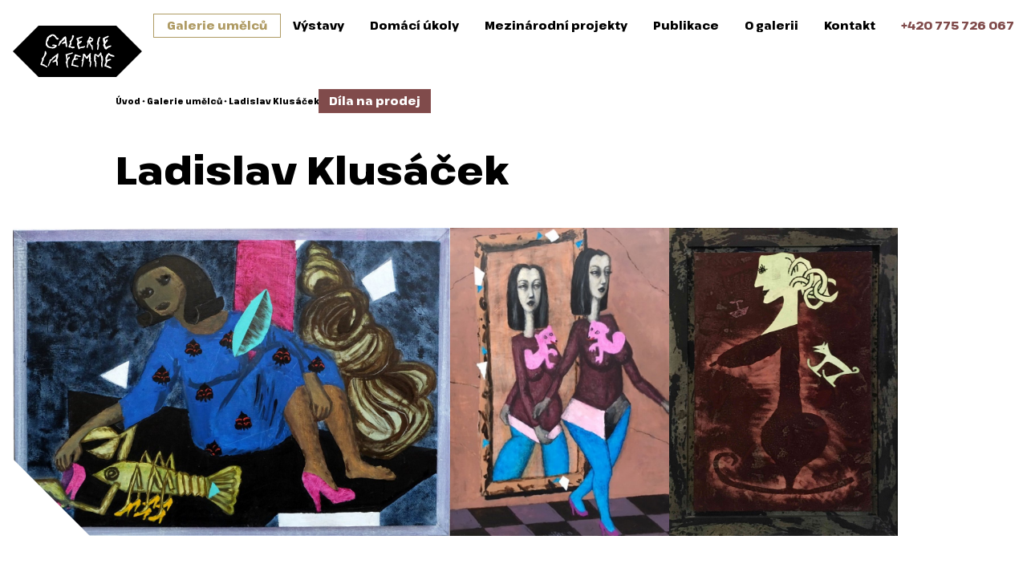

--- FILE ---
content_type: text/html; charset=utf-8
request_url: https://glf.cz/ladislav-klusacek/
body_size: 14624
content:
<!doctype html>
<html lang="cs" class="bg-white scroll-smooth scroll-p-16">
<head>
  <meta charset="UTF-8">
  <meta name="viewport" content="width=device-width, initial-scale=1.0">
  <title>Ladislav Klusáček • Galerie LaFemme</title>

<meta property="og:locale" content="cs_CZ" />

<link rel="canonical" href="https://glf.cz/ladislav-klusacek/" />
<meta property="og:type" content="website">
<meta property="og:title" content="Ladislav Klusáček" />
<meta property="og:description" content="český malíř" />
<meta property="og:url" content="https://glf.cz/ladislav-klusacek/" />
<meta name="twitter:card" content="summary_large_image" />
  <script nonce="lgU490FrfaPdsLaGXcHrOw==">
      // Pred GTM
      window.dataLayer = window.dataLayer || [];
      function gtag() { dataLayer.push(arguments); }
      gtag('consent', 'default', {
          'analytics_storage': 'denied',
          'ad_storage': 'denied'
      });
  </script>
  <!-- GTM -->
  <script type="text/plain" data-cookiecategory="analytics" nonce="lgU490FrfaPdsLaGXcHrOw==">
		// za GTM
	    gtag('consent', 'update', {
	        'analytics_storage': 'granted'
	    });
	</script>
  <script nonce="lgU490FrfaPdsLaGXcHrOw==">(function(w,d,s,l,i){ w[l]=w[l]||[];w[l].push({ 'gtm.start':
              new Date().getTime(),event:'gtm.js'});var f=d.getElementsByTagName(s)[0],
          j=d.createElement(s),dl=l!='dataLayer'?'&l='+l:'';j.async=true;j.src=
          '//www.googletagmanager.com/gtm.js?id='+i+dl;f.parentNode.insertBefore(j,f);
      })(window,document,'script','dataLayer',"GTM-PXHJD2");</script>
  <script type="text/plain" data-cookiecategory="ads" nonce="lgU490FrfaPdsLaGXcHrOw==">
		// za GTM
	    gtag('consent', 'update', {
	        'ad_storage': 'granted'
	    });
	</script>
<script defer src="//cdn.kreatura.cz/cookieconsent/v1/cookieconsent.js" nonce="lgU490FrfaPdsLaGXcHrOw=="></script>
  <link rel="icon" href="/static/img/favicons/favicon.ico" sizes="any"/>
  <link rel="icon" href="/static/img/favicons/favicon.svg" type="image/svg+xml"/>
  <link rel="apple-touch-icon" sizes="180x180" href="/static/img/favicons/apple-touch-icon.png" />
  <link rel="manifest" href="/static/img/favicons/site.webmanifest" />
  <link rel="preconnect" href="https://fonts.googleapis.com" nonce="lgU490FrfaPdsLaGXcHrOw==">
  <link rel="preconnect" href="https://fonts.gstatic.com" crossorigin nonce="lgU490FrfaPdsLaGXcHrOw==">
  <link href="https://fonts.googleapis.com/css2?family=Raleway:wght@400;700&family=Pathway+Extreme:opsz,wght@8..144,800&display=swap" rel="stylesheet" nonce="lgU490FrfaPdsLaGXcHrOw==">
  <link href="/static/dist/all.min.css?v=d1e1bd80" rel="stylesheet" nonce="lgU490FrfaPdsLaGXcHrOw==">
  <script src="/static/dist/all.min.js?v=0fc2d52a" defer nonce="lgU490FrfaPdsLaGXcHrOw=="></script>
</head>
<body class="relative">
<header class="fixed top-0 w-full h-16 bg-white font-heading z-40" x-data="Mainmenu()" x-bind="menu" x-transition:enter="transition ease-out duration-150" x-transition:enter-start="-translate-y-24" x-transition:enter-end="translate-y-0" x-transition:leave="transition ease-in duration-150" x-transition:leave-start="translate-y-0" x-transition:leave-end="-translate-y-24">
  <div class="hidden xl:flex justify-between items-center gap-4 w-full px-4">
    <div class="flex-grow flex-shrink-0 mt-8 -mb-8 flex justify-end">
      <a href="/">
<svg alt="Galerie LaFemme" class="h-16"  viewBox="0 0 1038 413" space="preserve" fill-rule="evenodd" clip-rule="evenodd" stroke-linejoin="round" stroke-miterlimit="2"><path d="M1037.5 206.25 831.25 0h-625L0 206.25 206.25 412.5h625l206.25-206.25Z" fill="#000"/><path d="M534.286 240.97c-7.269-2.406-14.719-5.456-22.019-7.887-3.4-.769-6.794-1.532-10.194-2.3-4.512-.057-3.825 1.737-5.256 4.6-1.663 3.331-2.6 7.118-3.613 11.506-.768 3.312-.018 6.594-.987 9.531-2.744 8.306-8.863 14.438-13.144 21.363-2.25 3.637-2.506 7.481-3.619 12.487-.106 2.85-.218 5.694-.325 8.544-1.162 4.481-3.818 7.462-4.931 11.831-.981 3.844.563 8.119.988 11.175 10.568.206 18.081 2.694 25.962 5.256 3.675 1.2 7.069 1.207 10.844 2.307 2.312.662 14.044 3.125 15.775 2.293 4-.056 3.825-4.731 3.619-8.875-12.207-.681-21.694-4.993-31.55-7.887-2.794-.813-8.307 0-10.519-1.313h-.656c-.238-6.031.9-16.762 2.293-22.675 1.138-4.793.907-10.081 4.275-12.487 2.813-2.013 7.475-1.481 11.175-2.631 2.738-.875 5.482-1.75 8.219-2.632.769-.337 1.831-1.381 2.625-1.643 1.756-.107 3.506-.219 5.263-.332 1.468-.493 2.625-1.562 4.268-1.968.269-1.044.669-1.963 1.319-2.625-.025-1.282-.025-2.313-.656-2.963-2.769-2.825-12.225-.856-15.781 0-1.732.419-3.675.113-4.925.988h-.663c1.156-7.925 5.219-14.219 6.906-21.363 3.35.394 6.394 2.456 9.2 3.619 4.494 1.85 9.313 2.975 14.138 4.269 2.9.781 9.025 1.393 11.169-.325 1.762-.575 1.875-1.788 2.962-2.963.106-6.487-7.444-5.337-12.162-6.9m-170.9-19.062c-4.619-1.238-10.163 8.187-12.819 10.193-9.731 7.344-19.531 15.05-29.25 22.344-4.331 3.25-8.9 6.838-8.875 14.456-2.188.582-10.738 1.894-12.156 2.957-3.113 1.093-4.7 6.537-5.588 9.868l-.656 6.575c-3.394 8.1-6.794 16.213-10.194 24.313-1.031 2.769-3.819 10.719-.656 13.15 2.462 2.05 7.712-6.069 8.544-7.888 2.075-4.525 2.143-10.1 4.275-14.793 1.031-2.269 3.956-3.475 5.262-5.582 2.269-3.668 2.163-8.143 3.613-12.818.518-1.675 1.443-3.294 1.643-5.257 2.413-.256 7.944.05 9.532-1.318 2.081-.875 1.237-2.7 2.3-4.6.656-1.175 2.631-2.85 3.618-3.944 5.244-5.881 12.919-9.4 18.069-15.45 1.813-2.119 4.631-3.625 5.588-6.569h.662c.438.425 1.044.713 1.644.981-.1 23.3-6.944 24.063-20.706 33.2-2.169 1.432-11.438 7.944-8.875 12.157.931 1.743 4.968 1.65 7.231.987 4.462-1.319 8.831-3.606 12.819-5.262 1.581-.65 3.856-.4 5.256-1.307 8.381 1.225 4.281 18.207 6.244 26.288.706 2.912 2.037 5.012 3.287 7.231 1.181.494 2.394.7 4.269.656 1.231-1.318 2.4-2.581 2.962-4.6v-2.631c1.175-5.269.913-20.1-.331-24.319-1.094-3.287-2.187-6.575-3.287-9.862-1.925-7.931 2.925-13.781 4.606-18.738 1.544-4.556 1.237-10.775 2.3-15.437.694-3.075.1-12.131 1.312-14.138.05-3.306 1.025-10.137-1.643-10.843m262.925 59.818c-.775-1.525-1.044-3.262-2.307-4.275 2.138-8.156 5.494-14.606.988-23.006 1.256-2.862 1.044-10.106.331-13.475-1.731-8.162 3.525-13.662.656-19.394a647.74 647.74 0 0 0-3.281-.981c-6.837.163-9.05 7.444-11.837 11.831-2.519 3.969-7.163 5.582-9.857 9.194-2.381 3.206-4.2 7-7.231 9.538-.337.262-.081.118-.662.331-6.257-6.938-7.8-19.869-16.425-24.319-1.788-.925-7.719-3.381-10.519-1.644-1.281.457-1.375 1.244-2.306 1.969-.907 10.706-1.675 23.544-4.263 33.194-.794 2.937-.556 5.587-1.644 8.212-.9 2.157-2.606 4.482-3.618 6.575-.832 1.719-.644 3.782-1.644 5.263-.006 1.881.3 2.744.656 3.944 1.869.2 2.463-.082 4.275-.332-.119 7.594-1.056 14.357-2.631 20.707-.438 3.287-.875 6.575-1.319 9.856-1.331 5.294-3.031 11.994-1.306 17.419.844.175 1.45.318 2.625.331 1.262-1.275 2.969-2.056 3.944-3.613 2.362-3.787 2.118-9.5 3.612-14.137 2.688-8.281 3.55-17.9 5.594-25.631 1.3-4.925 1.056-10.882 2.294-15.45v-4.932c1.031-4.6.281-10.481 1.312-15.112.406-1.8-.437-4.269.331-5.588v-6.25h.332c1.043 3 4.187 5.432 5.918 7.894 3.232 4.6 7.269 12.075 11.825 15.119 1.988 1.325 5.638 2.044 8.219.987 7.281-3 8.319-11.575 12.819-17.425.206-.562.069-.318.325-.656 3.094 8.381 1.469 30.919-1.313 38.781 1.013.669 1.8 1.825 2.957 2.3 4.862 2.013 5.368-1.35 6.906 5.263.662 2.844-.175 6.706-.656 8.869-1.375 6.125-1.013 12.125-2.307 18.081-1.018 4.706.625 10.5 2.963 12.156.875.738 2.331-1.006 2.956-1.644 3.569-3.612 2.638-6.337 4.275-11.825 1.863-6.262 2.088-13.05 2.3-20.375.069-2.481.781-6.556.325-8.55-.787-3.431-2.219-6.443-3.612-9.2m189.3-39.118c-5.663-5.607-15.769-6.794-23.988-9.857-4.112-1.531-8.487-3.468-11.831-5.912-2.875-2.1-3.813-7.094-7.894-7.888-5.094-.993-7.869 8.5-10.844 10.188-2.287 1.294-5.268 1.112-6.575 3.287-.656 1.1-.462 2.1-.987 3.288-2.638 6.019-5.694 11.837-8.213 18.4-.775 2.025-3.393 8.256-2.631 11.175.194.725 1.094 1.587 1.319 2.306.662 2.15.556 4.863.987 6.9.107 4.156.219 8.325.325 12.488.382 1.787 1.05 6.618.332 8.868-.475 1.463-1.919 3.232-2.632 4.607-1.743 3.375-3.181 7.043-4.6 10.512-1.218 2.969-1.518 9.794-2.956 12.163-.012.956-.019 1.793.325 2.3 1.013.737 2.231.525 3.619.987 3.156 1.056 6.662 2.225 9.862 3.613 8.982 3.912 17.994 7.968 27.607 11.5 2.875 1.062 12.156 3.256 14.131 1.643.919-.587 1.412-.937 1.637-2.3 1.05-2.381-4.637-5.512-6.568-7.225-7.632-6.775-21.419-10.543-33.2-12.818-1.457-6.475-.638-15.875 2.631-20.707.962-1.418 2.875-1.837 3.619-3.612 1.093-2.631.562-6.844 1.643-8.213 1.407-1.837 3.963-2.293 6.244-3.293 5.575-2.444 17.475-6.407 21.363-10.188.975-1.144 1.475-4.237.331-5.587-1.719-2.357-5.706-1.969-9.206-1.638-3.988.369-9.157 1.475-12.157 3.281-1.487.888-3.075 2.463-4.931 2.957-3.6.962-5.156-2.188-7.894-2.632.375-3.943 2.613-6.793 4.275-9.531 2.557-4.194 3.557-9.025 5.588-13.8 1.256-2.95 3.506-6.419 3.944-9.856 7.681-1.406 11.312 3.194 16.106 5.581 5.106 2.556 10.462 3.544 16.431 5.263 4.519 1.312 11.088 2.612 15.119 0 0-2.282-.2-4.357-.331-6.25m-91.694 9.537c-2.131-7.519-8.313-11.4-10.844-18.406-.437-4.056-.875-8.106-1.319-12.163-.906-3.156-2.643-4.968-4.268-7.231-.769-.106-1.532-.212-2.3-.325-4.788 9.869-12.044 17.069-19.063 24.65-8.7-1.137-11.094-8.119-18.075-10.187-2.044-.613-9.769-.632-11.175.331-2.275 1.356-2.156 10.931-2.956 14.456-1.8 7.956-1.65 17.594-1.65 26.95.006 4.488-.431 10.338.662 14.131.975 3.375 4.175 3.55 5.919 5.919 1.231 1.675 1.794 4.613 2.3 6.9v7.231c0 7.313-.675 16.188.981 22.019.7 2.456 1.669 8.6 5.594 6.244 4.7-2.1 2.063-11.356 2.956-17.419.957-6.525 1.382-17.662 0-23.994-.65-2.937-.125-6.15-1.643-8.218h-.657c-.893-.938-1.8-2.007-2.631-2.957-.706-.793-.581-1.462-1.644-1.968 2.857-8.125 3.982-16.357 1.969-25.307-.662-2.975.375-8.706-.981-10.85.431-1.65 1.706-1.531 2.631-2.625 8.969 2.225 10.056 14.507 21.356 14.463.825-.788 2.394-1.306 2.963-2.3 1.281-2.256 1.25-4.606 2.625-6.575 2.644-3.788 6.519-6.794 8.875-10.844 1.331 1.856 1.206 4.869 1.969 7.231 2.181 6.669 3.218 14.013 4.931 21.688 1.781 7.994-2.863 15.937 3.287 20.375-.712 1.744-.943 3.662-1.643 5.587-3.738 10.288-5.282 41.025 3.943 45.357 1.025.593 2.963-.782 3.944-1.319 1.875-7.363-.862-18.881.988-27.6-.113-1.756-.219-3.506-.332-5.263.644-2.887.882-6.612 1.319-9.2 1.369-8.068 4.45-19.531 2.3-29.581-.656-3.062.431-6.512-.331-9.2m-270.813-3.619c-2.275 2.188-5.331 3.7-7.225 6.244-2.218 2.981-4.043 7.544-6.906 9.863v.656h-.325c-.469-5.794.219-13.225-.987-18.731-.307-1.407-.207-4.744.331-5.588-.081-5.337 5.75-5.169 9.525-6.575 9.006-3.344 19.219-5.144 28.269-8.869 2.162-.893 4.456-2.637 6.575-3.293-.063-3.35-.925-5.619-1.975-7.888-3.388-.569-9.5 3.481-13.475 4.606-6.338 1.794-12.282 2.263-18.407 4.269-4.356 1.431-9.131 2.475-13.468 4.275-.919.375-2.288 1.4-3.294 1.644-2.1.506-5.519-.6-8.213-.656.138 7.612 2.288 16.375 3.944 23.331.763 6.469 1.531 12.925 2.3 19.387.894 4.125-.062 14.6-1.312 17.1-.913 1.813-4.157 3.675-4.6 5.582-.494 2.075 2.543 4.068 3.281 5.262.656 2.406 1.319 4.819 1.975 7.225 2.344 9.563 2.156 28.631 10.187 31.556 1.307.85 5.275.375 7.232.325-.588-4.787-2.663-9.256-3.944-13.475-.644-2.118-2.406-10.243-1.975-12.493.375-1.932-1.306-10.969-.325-16.1.431-2.263 1.362-6.344 1.312-8.544-.012-.588-.6-1.881-.325-2.956 1.45-5.719 3.219-12.132 6.569-16.107.988-.55 1.975-1.093 2.963-1.643 2.493-1.807 5.9-4.994 6.9-8.213 1.181-3.812-1.157-6.812-1.644-9.862-.9-.182-1.706-.338-2.963-.332m-187.325 73.625c-9.543-5.337-14.231-14.187-29.912-13.806.369-3.875 1.975-7.769 2.962-11.175 1.294-4.487 1.5-8.037 3.613-11.506 1.594-2.613 4.044-4.969 5.256-7.881 1.931-4.625.088-11.819 1.975-16.763 1.144-3 4.519-5.819 6.244-8.544 4.281-6.787 8.812-13.987 12.156-21.362.994-2.188 2.088-4.688 2.631-6.906.719-2.944-3.481-15.1-4.6-16.763-.918-1.369-2.643-1.931-3.943-2.956-1.838.05-3.319.387-4.275 1.319-3.582 4.45-1.4 13.493-2.957 20.043-2.362 9.938-5.862 17.563-10.843 24.644-2.775 3.956-5.138 8.213-10.519 9.538a6367.29 6367.29 0 0 0-.656 6.575c.962 3.975 2.156 9.993.656 14.456-2.531 7.562-6.919 13.162-9.856 20.706-.775 1.988-2.75 5.775-1.975 8.875 2.112 8.419 6.525 5.8 14.131 8.213 5.262 1.675 10.012 4.537 14.794 6.575 3.587 1.531 7.443 1.931 10.512 3.95 3.756 2.45 8.638 7.137 13.806 6.9.925-1.782 3.044-7.082 1.313-9.207-.938-2.293-8.113-3.581-10.513-4.925m413.769-170.243c2.119 9.818-.581 21.987-2.625 31.218-1.169 5.244.55 10.194 3.281 11.832.657.381 4.088-.344 4.932-.988 2.4-1.006 1.3-4.15 1.975-6.9 1.343-5.519 1.812-11.25 3.293-17.087.857-3.432 2.669-14.888 1.638-19.394-.981-4.244-3.669-8.475-2.3-13.8 1.237-4.831 3.381-9.175 4.594-13.806.331-4.932.662-9.857.987-14.788.681-1.919 2.413-3.506 3.619-4.931 2.6-3.069 2.925-6.956 2.631-12.156-.394-.375-.706-.838-.987-1.319-.7-.169-1.188-.294-1.644-.656-5.856.206-8.363 5.487-10.844 9.2-2.481 3.712-4.081 7.856-5.594 12.818-.325 1.975-.656 3.944-.987 5.919-2.988 8.731-6.169 23.425-5.913 34.838 1.019.018 2.075.043 2.632-.332.756.107.818.15 1.312.332m-57.837-33.857c-2.432-.475-5.213.475-6.907-.656-.631-1.612 1.819-3.919 2.632-5.256 1.337-2.194 1.518-4.638 1.312-7.563 6.75.644 12.231 3.969 18.406 5.263-.356 6.619-8.337 9.625-15.443 8.212m22.012 3.95c1.425-2.825 2.006-11.518 1.975-15.781-3.431-3.575-5.587-5.1-10.512-7.225-2.132-.919-4.375-1.087-6.244-2.306-1.938-1.25-2.063-4.275-3.619-5.913-1.362-1.437-3.356-2.037-4.925-3.287h-3.95c-.844.431-2.319 4.237-2.956 5.256-2.988 4.806-6.294 11.525-6.569 18.738-.981.143-1.112.162-1.65.656-2.481 1.144-2.612 4.544-3.612 7.231-1.794 4.813-5.675 7.063-5.588 13.475 1.213 1.206 1.456 1.888 3.619 2.3-.019 4.431.794 10.194-.656 14.456-2.407 7.069-9.538 21.469-4.275 29.582 3.143.643 4.937-.357 6.9-1.644.9-2.206.731-6.269 1.312-8.213 1.938-6.525 3.794-14.156 5.919-20.706 1.494-4.625-2.538-9.319 0-12.819.444-.525.2-.381.981-.656v-.331h.663c3.375 15.287 15.225 24.256 21.031 37.469 1.756 3.993 1.312 8.987 2.631 13.806 1.063 3.881 2.813 6.362 4.6 9.2 2.294.562 2.538.5 4.275-.663 1.238-6.062.8-14.506-.656-20.375-.45-1.781-1.663-6.462-.994-7.887v-5.913c-.987-2.175-7.569-4.493-9.856-5.918-1.125-.7-7.606-13.3-8.219-15.119v-5.256c5.675-.757 18.269-7.975 20.375-12.157m-125.544 17.088c-.375.937-1.625 2.125-1.968 3.287-1.325 4.438.487 13.032 1.643 16.763 2.082 6.35 4.163 12.706 6.244 19.062 1.569 3.782 4.175 8.269 4.269 13.144 6.144-2.712 9.875-7.687 16.437-9.862 5.144-1.7 11.238-1.713 16.763-2.957 1.75-.106 3.506-.218 5.256-.325 5.494-1.856 10.038-4.668 13.806-8.218-.281-2.007-.468-4.432-.987-6.575-3.725-.625-6.906 1.731-10.519 2.631-9.519 2.369-18.975 2.375-26.95 5.919-2.262 1-4.831.318-6.575 1.637-1.181-1.625-.687-4.35-1.312-6.575-1.025-3.7-2.375-7.762-3.613-11.169-.719-1.962-.55-4.075-1.644-5.587.463-2.925 8.063-5.625 10.513-7.231 3.681-2.413 9.65-6.382 12.162-9.863 1.119-1.537 1.432-3.744 2.632-5.256.043-3.169-1.263-5.213-3.613-5.913-1.356-.856-4.731-.262-5.919.325-2.968 1.475-10.768 7.869-12.487 10.519h-.331c.168-4.294 1.812-10.912.331-15.45-.7-2.131-3.231-3.1-4.275-4.931-.325-1.969-.656-3.938-.981-5.913 8.5-3.5 18.193-4.993 25.956-8.875 2.925-1.456 6.437-2.387 7.562-5.587a1.73 1.73 0 0 0 0-1.969c-.906-2.319-4.456-2.787-7.887-2.631-1.406 1.044-3.531.912-5.256 1.644-1.663.706-3.769 2.012-5.594 2.631l-6.244 1.312c-5.481 1.769-11.812 2.694-17.087 4.932-2.682 1.137-5.413 2.912-7.888 4.268.713 9.025 5.963 15.488 7.888 23.338-.113 4.487-.219 8.981-.332 13.475m-83.475 33.194c1.738-3.75 2.538-11.888 1.313-17.419-2.538-11.475-2.019-24.738-4.6-36.15-.769-3.4-.356-8.356-.988-10.519v-4.6c-1.075-4.937-2-15.612-5.912-17.094-1.531-1.056-4.231-.412-5.919.332-4.694 2.068-9.325 6.381-12.819 9.856-4.687 4.681-9.593 10.056-13.475 15.45-1.181 1.644-1.681 3.65-2.956 5.256-1.9 2.406-6.944 2.206-9.531 3.944-4.888 3.287-4.794 9.225-6.9 15.45-.556 1.637-1.619 3.606-1.644 4.925-2.875 3.587-4.012 8.187-5.587 13.15-.344 1.094-1.238 3.587-.657 4.6.088 1.481.35 1.575.657 2.631 7.456.95 8.318-2.681 10.518-7.887.35-.838 1.357-2.144 1.644-2.957.106-.987.219-1.975.325-2.962 2.5-4.981 8.275-8.144 11.506-12.488.575-.775 1.688-2.15 1.969-2.956.575-1.625-.094-3.087.656-4.275.813-2.081 8.707-5.631 10.85-7.231 4.525-3.381 9.044-9.031 12.157-13.8.85-1.3 1.031-2.788 1.975-3.944v-.331h.325l-.657 24.319-2.956-.657c-6.037.944-16.419 11.863-20.05 16.107.038.831.044 1.218.331 1.643.944 1.782 6.05 2.369 9.2 1.644 1.325-.306 4.019-.581 5.263-1.319l1.644-2.3c1.818-1.187 8.087-1.631 10.187-.325h1.969c2.419 10.925-1.906 31.469 12.162 29.907m312.882 19.062c7.668 1.644 13.393-10.425 17.412-13.144 5.206-3.525 14.206-4.487 19.719-7.893 1.844-1.132 8.519-5.875 6.575-9.2-.281-1.144-.456-.888-.988-1.644-12.437-.794-21.706 4.025-30.562 7.887-3.431 1.5-8.575 2.563-10.844 5.257h-.656c-2.4-3.725-3.894-8.65-5.263-13.469-.625-2.225-.206-5.094-1.312-6.906.081-5.488 2.469-6.357 4.6-9.532 2.919-4.35 5.469-8.931 8.875-12.818 1.644-1.869 4.525-3.232 5.912-5.257.825-1.2.525-1.906.988-3.612 1.687-6.169 1-7.519-2.956-10.85-5.619.244-11.419 7.444-13.807 11.175-1.006 1.569-1.556 3.456-2.956 4.6-.212.569-.062.325-.325.662-.987-4.5-1.569-9.925-2.631-14.462-.45-1.9.212-4.15-.656-5.588.381-2.918 6.918-4.156 9.531-5.256 6.287-2.656 20.937-7.694 22.675-14.131.162-.188.625-1.806 0-2.631-.694-1.994-3.838-3.65-6.575-3.613-2.181 2.756-9.806 4.656-13.475 6.244-6.188 2.675-13.363 5.056-19.063 8.544-3.25 1.993-6.168 5.25-9.531 6.9.125 11.887 2.563 22.293 5.594 31.55 1.056 3.237 1.087 7.356 2.956 9.856-.375 5.081-7.269 8.675-5.587 14.794 1.018 3.725 4.487 5.968 5.912 9.2 4.294 9.75 4.844 20.85 16.438 23.337m-295.794-16.106c3.869 1.1 7.606-1.081 11.175 0 4.569 1.387 8.156 4.331 12.487 5.919 1.55.568 6.094 1.281 7.563.325 9.569.293 13.75-.238 13.475-9.857-.55-.768-1.1-1.537-1.644-2.3-3.162-.037-6.425-.387-9.206-.987-4.463-.963-8.213 1.706-12.156.656-3.194-.85-9.707-4.606-11.507-6.9-.418-.425 1.694-2.931 2.3-3.612 2.65-2.969 5.507-5.588 6.907-9.863 2.137-6.55-3.532-11.787-1.313-17.094 2.644-6.35 7.25-12.075 10.513-18.075 3.062-5.643 4.681-11.518 7.556-17.412.931-1.906 5.2-11.575 3.287-14.463-.368-2.075-3.087-4.043-4.925-4.6-.987-.712-2.893-.718-4.606-.662-.381.269-.55.269-1.312.331-1.375 1.313-3.138 2.056-3.944 3.944-1.356 3.181-1.025 8.069-.988 12.487.013.963.45 2.063.332 2.632-.344 1.612-1.982 3.756-2.632 5.256-5.237 12.031-9.706 17.619-18.406 25.962.05 5.913 6.325 8.063 4.931 13.475-.85 3.313-3.375 5.763-4.6 8.544-.218 1.1-.437 2.194-.656 3.288-1.206 2.831-3.094 5.912-4.6 8.875-1.994 3.906-3.45 8.7-.987 12.818 1.125.313 1.981 1.038 2.956 1.313m-149.206 5.919c2.85.325 5.693.656 8.543.987 1.644.381 10.669 2.15 12.488 1.313.581-.269 2.244-1.538 2.962-1.644 1.457-.225 2.95 1.181 4.925.656 3.432-.912 6.757-3.769 9.532-5.587 4.756-3.113 9.325-5.469 11.506-11.175.794-2.082 1.619-5.8 0-7.888-1.069-2.125-4.394-2.194-6.906-2.956-5.744-1.75-15.475-3.75-22.675-2.3-2.213.444-3.875-.125-5.257.987-.593.4-.818.85-1.318 1.313-.044 1.656-.125 3.431.656 4.275 2.356 2.512 14.525 3.844 19.069 4.269v.331h.325c-.244 2.931-3.182 3.194-5.257 4.269-4.318 2.237-14.643 5.625-22.35 3.95-19.525-4.25-24.843-7.775-31.225-25.313-1.393-3.831-3.9-14.437-.656-18.4 1.281-1.675 4.044-1.769 5.256-3.619 3.132-4.762 7.419-21.15 7.894-26.293 1.581-.825 2.963-2.225 4.6-2.957 4.144-1.843 12.181-4.156 14.463-7.556.106-.55.218-1.1.325-1.644.806-1.306 2.937-2.006 2.956-3.287 1.262-.738 7.65-2.631 9.862-1.969 2.825.844 4.713 3.138 6.9 4.6 1.763 1.175 3.613 1.719 5.263 2.956 3.437 2.575 6.294 8.825 8.869 12.488.981 1.4 2.606 2.6 3.618 3.944 1.982 2.643 8.25 8.993 14.132 7.231 2.993-.9 5.218-3.069 7.562-4.6.206-.569.063-.325.325-.663.019-7.806-12.137-9.668-16.762-13.468-1.863-1.538-3.707-8.525-4.932-10.188-5.168-7.012-17.581-14.744-29.906-14.462l-6.9 1.968c-6.012 2.963-12.844 5.844-18.406 9.532-3.231 2.15-5.838 5.281-8.875 7.562-1.6 1.206-4.056 2.369-5.256 3.944-1.725 2.275-2.407 5.112-3.613 7.887-3.619 8.288-6.044 17.732-8.544 27.607-.331 2.956-.662 5.912-.987 8.875-.75 3.312-1.631 13.85-.656 17.418 1.887 6.919 7.693 11.05 11.5 16.1.981 1.3 1.981 3.35 3.287 4.275 1.294.913 2.731.988 4.269 1.644 5.712 2.431 12.637 3.863 19.394 5.588" fill="#fff"/></svg>
      </a>
    </div>
    <div class="w-full max-w-5xl flex justify-center gap-1 text-sm">
      <a href="/galerie-umelcu/" class="px-4 py-1 hover:text-secondary-500 text-secondary-500 ring-1 ring-secondary-500">Galerie umělců</a>
      <a href="/vystavy/" class="px-4 py-1 hover:text-secondary-500">Výstavy</a>
      <a href="/domaci-ukoly/" class="px-4 py-1 hover:text-secondary-500">Domácí úkoly</a>
      <a href="/mezinarodni-projekty/" class="px-4 py-1 hover:text-secondary-500">Mezinárodní projekty</a>
      <a href="/publikace/" class="px-4 py-1 hover:text-secondary-500">Publikace</a>
      <a href="/o-galerii/" class="px-4 py-1 hover:text-secondary-500">O galerii</a>
      <a href="/kontakt/" class="px-4 py-1 hover:text-secondary-500">Kontakt</a>
    </div>
    <div class="flex-grow flex-shrink-0 text-right text-sm"><a href="tel:00420775726067" class="text-primary-500 whitespace-nowrap">+420 775 726 067</a></div>
  </div>
  <div class="flex xl:hidden justify-center items-center gap-4 w-full px-4">
    <button type="button" @click.prevent="open = true" class="relative w-8 h-8">
<svg alt="Galerie LaFemme"  viewBox="0 0 181 181" space="preserve" fill-rule="evenodd" clip-rule="evenodd" stroke-linejoin="round" stroke-miterlimit="2"><path d="M181.25 143.75c0 20.713-16.788 37.5-37.5 37.5-20.713 0-37.5-16.787-37.5-37.5 0-20.712 16.787-37.5 37.5-37.5 20.712 0 37.5 16.788 37.5 37.5" fill="#c6ae73"/><path d="M75 143.75c0 20.713-16.788 37.5-37.5 37.5S0 164.463 0 143.75c0-20.712 16.788-37.5 37.5-37.5S75 123.038 75 143.75" fill="#907a41"/><path d="M75 37.5C75 58.212 58.212 75 37.5 75S0 58.212 0 37.5 16.788 0 37.5 0 75 16.788 75 37.5"/><path d="M181.25 37.5c0 20.712-16.788 37.5-37.5 37.5-20.713 0-37.5-16.788-37.5-37.5S123.037 0 143.75 0c20.712 0 37.5 16.788 37.5 37.5" fill="#88484a"/></svg>
      <span class="absolute left-1/2 top-1/2 size-[max(100%,2.75rem)] -translate-x-1/2 -translate-y-1/2 [@media(pointer:fine)]:hidden"></span> <!-- https://twitter.com/adamwathan/status/1735785489519534406 -->
    </button>
    <div class="h-16 flex-grow flex-shrink-0 flex justify-center items-center">
      <a href="/">
<svg alt="Galerie LaFemme" class="h-10" viewBox="0 0 1038 413" space="preserve" fill-rule="evenodd" clip-rule="evenodd" stroke-linejoin="round" stroke-miterlimit="2"><path d="M1037.5 206.25 831.25 0h-625L0 206.25 206.25 412.5h625l206.25-206.25Z" fill="#000"/><path d="M534.286 240.97c-7.269-2.406-14.719-5.456-22.019-7.887-3.4-.769-6.794-1.532-10.194-2.3-4.512-.057-3.825 1.737-5.256 4.6-1.663 3.331-2.6 7.118-3.613 11.506-.768 3.312-.018 6.594-.987 9.531-2.744 8.306-8.863 14.438-13.144 21.363-2.25 3.637-2.506 7.481-3.619 12.487-.106 2.85-.218 5.694-.325 8.544-1.162 4.481-3.818 7.462-4.931 11.831-.981 3.844.563 8.119.988 11.175 10.568.206 18.081 2.694 25.962 5.256 3.675 1.2 7.069 1.207 10.844 2.307 2.312.662 14.044 3.125 15.775 2.293 4-.056 3.825-4.731 3.619-8.875-12.207-.681-21.694-4.993-31.55-7.887-2.794-.813-8.307 0-10.519-1.313h-.656c-.238-6.031.9-16.762 2.293-22.675 1.138-4.793.907-10.081 4.275-12.487 2.813-2.013 7.475-1.481 11.175-2.631 2.738-.875 5.482-1.75 8.219-2.632.769-.337 1.831-1.381 2.625-1.643 1.756-.107 3.506-.219 5.263-.332 1.468-.493 2.625-1.562 4.268-1.968.269-1.044.669-1.963 1.319-2.625-.025-1.282-.025-2.313-.656-2.963-2.769-2.825-12.225-.856-15.781 0-1.732.419-3.675.113-4.925.988h-.663c1.156-7.925 5.219-14.219 6.906-21.363 3.35.394 6.394 2.456 9.2 3.619 4.494 1.85 9.313 2.975 14.138 4.269 2.9.781 9.025 1.393 11.169-.325 1.762-.575 1.875-1.788 2.962-2.963.106-6.487-7.444-5.337-12.162-6.9m-170.9-19.062c-4.619-1.238-10.163 8.187-12.819 10.193-9.731 7.344-19.531 15.05-29.25 22.344-4.331 3.25-8.9 6.838-8.875 14.456-2.188.582-10.738 1.894-12.156 2.957-3.113 1.093-4.7 6.537-5.588 9.868l-.656 6.575c-3.394 8.1-6.794 16.213-10.194 24.313-1.031 2.769-3.819 10.719-.656 13.15 2.462 2.05 7.712-6.069 8.544-7.888 2.075-4.525 2.143-10.1 4.275-14.793 1.031-2.269 3.956-3.475 5.262-5.582 2.269-3.668 2.163-8.143 3.613-12.818.518-1.675 1.443-3.294 1.643-5.257 2.413-.256 7.944.05 9.532-1.318 2.081-.875 1.237-2.7 2.3-4.6.656-1.175 2.631-2.85 3.618-3.944 5.244-5.881 12.919-9.4 18.069-15.45 1.813-2.119 4.631-3.625 5.588-6.569h.662c.438.425 1.044.713 1.644.981-.1 23.3-6.944 24.063-20.706 33.2-2.169 1.432-11.438 7.944-8.875 12.157.931 1.743 4.968 1.65 7.231.987 4.462-1.319 8.831-3.606 12.819-5.262 1.581-.65 3.856-.4 5.256-1.307 8.381 1.225 4.281 18.207 6.244 26.288.706 2.912 2.037 5.012 3.287 7.231 1.181.494 2.394.7 4.269.656 1.231-1.318 2.4-2.581 2.962-4.6v-2.631c1.175-5.269.913-20.1-.331-24.319-1.094-3.287-2.187-6.575-3.287-9.862-1.925-7.931 2.925-13.781 4.606-18.738 1.544-4.556 1.237-10.775 2.3-15.437.694-3.075.1-12.131 1.312-14.138.05-3.306 1.025-10.137-1.643-10.843m262.925 59.818c-.775-1.525-1.044-3.262-2.307-4.275 2.138-8.156 5.494-14.606.988-23.006 1.256-2.862 1.044-10.106.331-13.475-1.731-8.162 3.525-13.662.656-19.394a647.74 647.74 0 0 0-3.281-.981c-6.837.163-9.05 7.444-11.837 11.831-2.519 3.969-7.163 5.582-9.857 9.194-2.381 3.206-4.2 7-7.231 9.538-.337.262-.081.118-.662.331-6.257-6.938-7.8-19.869-16.425-24.319-1.788-.925-7.719-3.381-10.519-1.644-1.281.457-1.375 1.244-2.306 1.969-.907 10.706-1.675 23.544-4.263 33.194-.794 2.937-.556 5.587-1.644 8.212-.9 2.157-2.606 4.482-3.618 6.575-.832 1.719-.644 3.782-1.644 5.263-.006 1.881.3 2.744.656 3.944 1.869.2 2.463-.082 4.275-.332-.119 7.594-1.056 14.357-2.631 20.707-.438 3.287-.875 6.575-1.319 9.856-1.331 5.294-3.031 11.994-1.306 17.419.844.175 1.45.318 2.625.331 1.262-1.275 2.969-2.056 3.944-3.613 2.362-3.787 2.118-9.5 3.612-14.137 2.688-8.281 3.55-17.9 5.594-25.631 1.3-4.925 1.056-10.882 2.294-15.45v-4.932c1.031-4.6.281-10.481 1.312-15.112.406-1.8-.437-4.269.331-5.588v-6.25h.332c1.043 3 4.187 5.432 5.918 7.894 3.232 4.6 7.269 12.075 11.825 15.119 1.988 1.325 5.638 2.044 8.219.987 7.281-3 8.319-11.575 12.819-17.425.206-.562.069-.318.325-.656 3.094 8.381 1.469 30.919-1.313 38.781 1.013.669 1.8 1.825 2.957 2.3 4.862 2.013 5.368-1.35 6.906 5.263.662 2.844-.175 6.706-.656 8.869-1.375 6.125-1.013 12.125-2.307 18.081-1.018 4.706.625 10.5 2.963 12.156.875.738 2.331-1.006 2.956-1.644 3.569-3.612 2.638-6.337 4.275-11.825 1.863-6.262 2.088-13.05 2.3-20.375.069-2.481.781-6.556.325-8.55-.787-3.431-2.219-6.443-3.612-9.2m189.3-39.118c-5.663-5.607-15.769-6.794-23.988-9.857-4.112-1.531-8.487-3.468-11.831-5.912-2.875-2.1-3.813-7.094-7.894-7.888-5.094-.993-7.869 8.5-10.844 10.188-2.287 1.294-5.268 1.112-6.575 3.287-.656 1.1-.462 2.1-.987 3.288-2.638 6.019-5.694 11.837-8.213 18.4-.775 2.025-3.393 8.256-2.631 11.175.194.725 1.094 1.587 1.319 2.306.662 2.15.556 4.863.987 6.9.107 4.156.219 8.325.325 12.488.382 1.787 1.05 6.618.332 8.868-.475 1.463-1.919 3.232-2.632 4.607-1.743 3.375-3.181 7.043-4.6 10.512-1.218 2.969-1.518 9.794-2.956 12.163-.012.956-.019 1.793.325 2.3 1.013.737 2.231.525 3.619.987 3.156 1.056 6.662 2.225 9.862 3.613 8.982 3.912 17.994 7.968 27.607 11.5 2.875 1.062 12.156 3.256 14.131 1.643.919-.587 1.412-.937 1.637-2.3 1.05-2.381-4.637-5.512-6.568-7.225-7.632-6.775-21.419-10.543-33.2-12.818-1.457-6.475-.638-15.875 2.631-20.707.962-1.418 2.875-1.837 3.619-3.612 1.093-2.631.562-6.844 1.643-8.213 1.407-1.837 3.963-2.293 6.244-3.293 5.575-2.444 17.475-6.407 21.363-10.188.975-1.144 1.475-4.237.331-5.587-1.719-2.357-5.706-1.969-9.206-1.638-3.988.369-9.157 1.475-12.157 3.281-1.487.888-3.075 2.463-4.931 2.957-3.6.962-5.156-2.188-7.894-2.632.375-3.943 2.613-6.793 4.275-9.531 2.557-4.194 3.557-9.025 5.588-13.8 1.256-2.95 3.506-6.419 3.944-9.856 7.681-1.406 11.312 3.194 16.106 5.581 5.106 2.556 10.462 3.544 16.431 5.263 4.519 1.312 11.088 2.612 15.119 0 0-2.282-.2-4.357-.331-6.25m-91.694 9.537c-2.131-7.519-8.313-11.4-10.844-18.406-.437-4.056-.875-8.106-1.319-12.163-.906-3.156-2.643-4.968-4.268-7.231-.769-.106-1.532-.212-2.3-.325-4.788 9.869-12.044 17.069-19.063 24.65-8.7-1.137-11.094-8.119-18.075-10.187-2.044-.613-9.769-.632-11.175.331-2.275 1.356-2.156 10.931-2.956 14.456-1.8 7.956-1.65 17.594-1.65 26.95.006 4.488-.431 10.338.662 14.131.975 3.375 4.175 3.55 5.919 5.919 1.231 1.675 1.794 4.613 2.3 6.9v7.231c0 7.313-.675 16.188.981 22.019.7 2.456 1.669 8.6 5.594 6.244 4.7-2.1 2.063-11.356 2.956-17.419.957-6.525 1.382-17.662 0-23.994-.65-2.937-.125-6.15-1.643-8.218h-.657c-.893-.938-1.8-2.007-2.631-2.957-.706-.793-.581-1.462-1.644-1.968 2.857-8.125 3.982-16.357 1.969-25.307-.662-2.975.375-8.706-.981-10.85.431-1.65 1.706-1.531 2.631-2.625 8.969 2.225 10.056 14.507 21.356 14.463.825-.788 2.394-1.306 2.963-2.3 1.281-2.256 1.25-4.606 2.625-6.575 2.644-3.788 6.519-6.794 8.875-10.844 1.331 1.856 1.206 4.869 1.969 7.231 2.181 6.669 3.218 14.013 4.931 21.688 1.781 7.994-2.863 15.937 3.287 20.375-.712 1.744-.943 3.662-1.643 5.587-3.738 10.288-5.282 41.025 3.943 45.357 1.025.593 2.963-.782 3.944-1.319 1.875-7.363-.862-18.881.988-27.6-.113-1.756-.219-3.506-.332-5.263.644-2.887.882-6.612 1.319-9.2 1.369-8.068 4.45-19.531 2.3-29.581-.656-3.062.431-6.512-.331-9.2m-270.813-3.619c-2.275 2.188-5.331 3.7-7.225 6.244-2.218 2.981-4.043 7.544-6.906 9.863v.656h-.325c-.469-5.794.219-13.225-.987-18.731-.307-1.407-.207-4.744.331-5.588-.081-5.337 5.75-5.169 9.525-6.575 9.006-3.344 19.219-5.144 28.269-8.869 2.162-.893 4.456-2.637 6.575-3.293-.063-3.35-.925-5.619-1.975-7.888-3.388-.569-9.5 3.481-13.475 4.606-6.338 1.794-12.282 2.263-18.407 4.269-4.356 1.431-9.131 2.475-13.468 4.275-.919.375-2.288 1.4-3.294 1.644-2.1.506-5.519-.6-8.213-.656.138 7.612 2.288 16.375 3.944 23.331.763 6.469 1.531 12.925 2.3 19.387.894 4.125-.062 14.6-1.312 17.1-.913 1.813-4.157 3.675-4.6 5.582-.494 2.075 2.543 4.068 3.281 5.262.656 2.406 1.319 4.819 1.975 7.225 2.344 9.563 2.156 28.631 10.187 31.556 1.307.85 5.275.375 7.232.325-.588-4.787-2.663-9.256-3.944-13.475-.644-2.118-2.406-10.243-1.975-12.493.375-1.932-1.306-10.969-.325-16.1.431-2.263 1.362-6.344 1.312-8.544-.012-.588-.6-1.881-.325-2.956 1.45-5.719 3.219-12.132 6.569-16.107.988-.55 1.975-1.093 2.963-1.643 2.493-1.807 5.9-4.994 6.9-8.213 1.181-3.812-1.157-6.812-1.644-9.862-.9-.182-1.706-.338-2.963-.332m-187.325 73.625c-9.543-5.337-14.231-14.187-29.912-13.806.369-3.875 1.975-7.769 2.962-11.175 1.294-4.487 1.5-8.037 3.613-11.506 1.594-2.613 4.044-4.969 5.256-7.881 1.931-4.625.088-11.819 1.975-16.763 1.144-3 4.519-5.819 6.244-8.544 4.281-6.787 8.812-13.987 12.156-21.362.994-2.188 2.088-4.688 2.631-6.906.719-2.944-3.481-15.1-4.6-16.763-.918-1.369-2.643-1.931-3.943-2.956-1.838.05-3.319.387-4.275 1.319-3.582 4.45-1.4 13.493-2.957 20.043-2.362 9.938-5.862 17.563-10.843 24.644-2.775 3.956-5.138 8.213-10.519 9.538a6367.29 6367.29 0 0 0-.656 6.575c.962 3.975 2.156 9.993.656 14.456-2.531 7.562-6.919 13.162-9.856 20.706-.775 1.988-2.75 5.775-1.975 8.875 2.112 8.419 6.525 5.8 14.131 8.213 5.262 1.675 10.012 4.537 14.794 6.575 3.587 1.531 7.443 1.931 10.512 3.95 3.756 2.45 8.638 7.137 13.806 6.9.925-1.782 3.044-7.082 1.313-9.207-.938-2.293-8.113-3.581-10.513-4.925m413.769-170.243c2.119 9.818-.581 21.987-2.625 31.218-1.169 5.244.55 10.194 3.281 11.832.657.381 4.088-.344 4.932-.988 2.4-1.006 1.3-4.15 1.975-6.9 1.343-5.519 1.812-11.25 3.293-17.087.857-3.432 2.669-14.888 1.638-19.394-.981-4.244-3.669-8.475-2.3-13.8 1.237-4.831 3.381-9.175 4.594-13.806.331-4.932.662-9.857.987-14.788.681-1.919 2.413-3.506 3.619-4.931 2.6-3.069 2.925-6.956 2.631-12.156-.394-.375-.706-.838-.987-1.319-.7-.169-1.188-.294-1.644-.656-5.856.206-8.363 5.487-10.844 9.2-2.481 3.712-4.081 7.856-5.594 12.818-.325 1.975-.656 3.944-.987 5.919-2.988 8.731-6.169 23.425-5.913 34.838 1.019.018 2.075.043 2.632-.332.756.107.818.15 1.312.332m-57.837-33.857c-2.432-.475-5.213.475-6.907-.656-.631-1.612 1.819-3.919 2.632-5.256 1.337-2.194 1.518-4.638 1.312-7.563 6.75.644 12.231 3.969 18.406 5.263-.356 6.619-8.337 9.625-15.443 8.212m22.012 3.95c1.425-2.825 2.006-11.518 1.975-15.781-3.431-3.575-5.587-5.1-10.512-7.225-2.132-.919-4.375-1.087-6.244-2.306-1.938-1.25-2.063-4.275-3.619-5.913-1.362-1.437-3.356-2.037-4.925-3.287h-3.95c-.844.431-2.319 4.237-2.956 5.256-2.988 4.806-6.294 11.525-6.569 18.738-.981.143-1.112.162-1.65.656-2.481 1.144-2.612 4.544-3.612 7.231-1.794 4.813-5.675 7.063-5.588 13.475 1.213 1.206 1.456 1.888 3.619 2.3-.019 4.431.794 10.194-.656 14.456-2.407 7.069-9.538 21.469-4.275 29.582 3.143.643 4.937-.357 6.9-1.644.9-2.206.731-6.269 1.312-8.213 1.938-6.525 3.794-14.156 5.919-20.706 1.494-4.625-2.538-9.319 0-12.819.444-.525.2-.381.981-.656v-.331h.663c3.375 15.287 15.225 24.256 21.031 37.469 1.756 3.993 1.312 8.987 2.631 13.806 1.063 3.881 2.813 6.362 4.6 9.2 2.294.562 2.538.5 4.275-.663 1.238-6.062.8-14.506-.656-20.375-.45-1.781-1.663-6.462-.994-7.887v-5.913c-.987-2.175-7.569-4.493-9.856-5.918-1.125-.7-7.606-13.3-8.219-15.119v-5.256c5.675-.757 18.269-7.975 20.375-12.157m-125.544 17.088c-.375.937-1.625 2.125-1.968 3.287-1.325 4.438.487 13.032 1.643 16.763 2.082 6.35 4.163 12.706 6.244 19.062 1.569 3.782 4.175 8.269 4.269 13.144 6.144-2.712 9.875-7.687 16.437-9.862 5.144-1.7 11.238-1.713 16.763-2.957 1.75-.106 3.506-.218 5.256-.325 5.494-1.856 10.038-4.668 13.806-8.218-.281-2.007-.468-4.432-.987-6.575-3.725-.625-6.906 1.731-10.519 2.631-9.519 2.369-18.975 2.375-26.95 5.919-2.262 1-4.831.318-6.575 1.637-1.181-1.625-.687-4.35-1.312-6.575-1.025-3.7-2.375-7.762-3.613-11.169-.719-1.962-.55-4.075-1.644-5.587.463-2.925 8.063-5.625 10.513-7.231 3.681-2.413 9.65-6.382 12.162-9.863 1.119-1.537 1.432-3.744 2.632-5.256.043-3.169-1.263-5.213-3.613-5.913-1.356-.856-4.731-.262-5.919.325-2.968 1.475-10.768 7.869-12.487 10.519h-.331c.168-4.294 1.812-10.912.331-15.45-.7-2.131-3.231-3.1-4.275-4.931-.325-1.969-.656-3.938-.981-5.913 8.5-3.5 18.193-4.993 25.956-8.875 2.925-1.456 6.437-2.387 7.562-5.587a1.73 1.73 0 0 0 0-1.969c-.906-2.319-4.456-2.787-7.887-2.631-1.406 1.044-3.531.912-5.256 1.644-1.663.706-3.769 2.012-5.594 2.631l-6.244 1.312c-5.481 1.769-11.812 2.694-17.087 4.932-2.682 1.137-5.413 2.912-7.888 4.268.713 9.025 5.963 15.488 7.888 23.338-.113 4.487-.219 8.981-.332 13.475m-83.475 33.194c1.738-3.75 2.538-11.888 1.313-17.419-2.538-11.475-2.019-24.738-4.6-36.15-.769-3.4-.356-8.356-.988-10.519v-4.6c-1.075-4.937-2-15.612-5.912-17.094-1.531-1.056-4.231-.412-5.919.332-4.694 2.068-9.325 6.381-12.819 9.856-4.687 4.681-9.593 10.056-13.475 15.45-1.181 1.644-1.681 3.65-2.956 5.256-1.9 2.406-6.944 2.206-9.531 3.944-4.888 3.287-4.794 9.225-6.9 15.45-.556 1.637-1.619 3.606-1.644 4.925-2.875 3.587-4.012 8.187-5.587 13.15-.344 1.094-1.238 3.587-.657 4.6.088 1.481.35 1.575.657 2.631 7.456.95 8.318-2.681 10.518-7.887.35-.838 1.357-2.144 1.644-2.957.106-.987.219-1.975.325-2.962 2.5-4.981 8.275-8.144 11.506-12.488.575-.775 1.688-2.15 1.969-2.956.575-1.625-.094-3.087.656-4.275.813-2.081 8.707-5.631 10.85-7.231 4.525-3.381 9.044-9.031 12.157-13.8.85-1.3 1.031-2.788 1.975-3.944v-.331h.325l-.657 24.319-2.956-.657c-6.037.944-16.419 11.863-20.05 16.107.038.831.044 1.218.331 1.643.944 1.782 6.05 2.369 9.2 1.644 1.325-.306 4.019-.581 5.263-1.319l1.644-2.3c1.818-1.187 8.087-1.631 10.187-.325h1.969c2.419 10.925-1.906 31.469 12.162 29.907m312.882 19.062c7.668 1.644 13.393-10.425 17.412-13.144 5.206-3.525 14.206-4.487 19.719-7.893 1.844-1.132 8.519-5.875 6.575-9.2-.281-1.144-.456-.888-.988-1.644-12.437-.794-21.706 4.025-30.562 7.887-3.431 1.5-8.575 2.563-10.844 5.257h-.656c-2.4-3.725-3.894-8.65-5.263-13.469-.625-2.225-.206-5.094-1.312-6.906.081-5.488 2.469-6.357 4.6-9.532 2.919-4.35 5.469-8.931 8.875-12.818 1.644-1.869 4.525-3.232 5.912-5.257.825-1.2.525-1.906.988-3.612 1.687-6.169 1-7.519-2.956-10.85-5.619.244-11.419 7.444-13.807 11.175-1.006 1.569-1.556 3.456-2.956 4.6-.212.569-.062.325-.325.662-.987-4.5-1.569-9.925-2.631-14.462-.45-1.9.212-4.15-.656-5.588.381-2.918 6.918-4.156 9.531-5.256 6.287-2.656 20.937-7.694 22.675-14.131.162-.188.625-1.806 0-2.631-.694-1.994-3.838-3.65-6.575-3.613-2.181 2.756-9.806 4.656-13.475 6.244-6.188 2.675-13.363 5.056-19.063 8.544-3.25 1.993-6.168 5.25-9.531 6.9.125 11.887 2.563 22.293 5.594 31.55 1.056 3.237 1.087 7.356 2.956 9.856-.375 5.081-7.269 8.675-5.587 14.794 1.018 3.725 4.487 5.968 5.912 9.2 4.294 9.75 4.844 20.85 16.438 23.337m-295.794-16.106c3.869 1.1 7.606-1.081 11.175 0 4.569 1.387 8.156 4.331 12.487 5.919 1.55.568 6.094 1.281 7.563.325 9.569.293 13.75-.238 13.475-9.857-.55-.768-1.1-1.537-1.644-2.3-3.162-.037-6.425-.387-9.206-.987-4.463-.963-8.213 1.706-12.156.656-3.194-.85-9.707-4.606-11.507-6.9-.418-.425 1.694-2.931 2.3-3.612 2.65-2.969 5.507-5.588 6.907-9.863 2.137-6.55-3.532-11.787-1.313-17.094 2.644-6.35 7.25-12.075 10.513-18.075 3.062-5.643 4.681-11.518 7.556-17.412.931-1.906 5.2-11.575 3.287-14.463-.368-2.075-3.087-4.043-4.925-4.6-.987-.712-2.893-.718-4.606-.662-.381.269-.55.269-1.312.331-1.375 1.313-3.138 2.056-3.944 3.944-1.356 3.181-1.025 8.069-.988 12.487.013.963.45 2.063.332 2.632-.344 1.612-1.982 3.756-2.632 5.256-5.237 12.031-9.706 17.619-18.406 25.962.05 5.913 6.325 8.063 4.931 13.475-.85 3.313-3.375 5.763-4.6 8.544-.218 1.1-.437 2.194-.656 3.288-1.206 2.831-3.094 5.912-4.6 8.875-1.994 3.906-3.45 8.7-.987 12.818 1.125.313 1.981 1.038 2.956 1.313m-149.206 5.919c2.85.325 5.693.656 8.543.987 1.644.381 10.669 2.15 12.488 1.313.581-.269 2.244-1.538 2.962-1.644 1.457-.225 2.95 1.181 4.925.656 3.432-.912 6.757-3.769 9.532-5.587 4.756-3.113 9.325-5.469 11.506-11.175.794-2.082 1.619-5.8 0-7.888-1.069-2.125-4.394-2.194-6.906-2.956-5.744-1.75-15.475-3.75-22.675-2.3-2.213.444-3.875-.125-5.257.987-.593.4-.818.85-1.318 1.313-.044 1.656-.125 3.431.656 4.275 2.356 2.512 14.525 3.844 19.069 4.269v.331h.325c-.244 2.931-3.182 3.194-5.257 4.269-4.318 2.237-14.643 5.625-22.35 3.95-19.525-4.25-24.843-7.775-31.225-25.313-1.393-3.831-3.9-14.437-.656-18.4 1.281-1.675 4.044-1.769 5.256-3.619 3.132-4.762 7.419-21.15 7.894-26.293 1.581-.825 2.963-2.225 4.6-2.957 4.144-1.843 12.181-4.156 14.463-7.556.106-.55.218-1.1.325-1.644.806-1.306 2.937-2.006 2.956-3.287 1.262-.738 7.65-2.631 9.862-1.969 2.825.844 4.713 3.138 6.9 4.6 1.763 1.175 3.613 1.719 5.263 2.956 3.437 2.575 6.294 8.825 8.869 12.488.981 1.4 2.606 2.6 3.618 3.944 1.982 2.643 8.25 8.993 14.132 7.231 2.993-.9 5.218-3.069 7.562-4.6.206-.569.063-.325.325-.663.019-7.806-12.137-9.668-16.762-13.468-1.863-1.538-3.707-8.525-4.932-10.188-5.168-7.012-17.581-14.744-29.906-14.462l-6.9 1.968c-6.012 2.963-12.844 5.844-18.406 9.532-3.231 2.15-5.838 5.281-8.875 7.562-1.6 1.206-4.056 2.369-5.256 3.944-1.725 2.275-2.407 5.112-3.613 7.887-3.619 8.288-6.044 17.732-8.544 27.607-.331 2.956-.662 5.912-.987 8.875-.75 3.312-1.631 13.85-.656 17.418 1.887 6.919 7.693 11.05 11.5 16.1.981 1.3 1.981 3.35 3.287 4.275 1.294.913 2.731.988 4.269 1.644 5.712 2.431 12.637 3.863 19.394 5.588" fill="#fff"/></svg>
      </a>
    </div>
    <button type="button" @click.prevent="window.scrollTo({ top: 0, behavior: 'smooth' });" class="relative w-8 h-8 btn btn-primary p-0 rounded-full -rotate-90">
<svg class="w-full h-full" viewBox="0 0 223 223" space="preserve" fill-rule="evenodd" clip-rule="evenodd" stroke-linecap="round" stroke-miterlimit="10"><path d="m111.423 62.812 48.612 48.612-48.612 48.613M160.037 111.425H62.812" fill="none" stroke="currentColor" stroke-width="12.5"/></svg>
    </button>
    <div class="fixed inset-0 bg-black/90 overflow-y-auto space-y-8 z-40" x-show="open" x-cloak>
      <div class="flex justify-center items-center gap-4 w-full px-4">
        <button type="button" @click.prevent="open = false" class="relative w-8 h-8">
<svg alt="Galerie LaFemme"  width="100%" height="100%" viewBox="0 0 172 172" version="1.1" space="preserve" style="fill-rule:evenodd;clip-rule:evenodd;stroke-linecap:round;stroke-miterlimit:10;"><path d="M100,171.875l-0,-68.75l68.75,0" style="fill:none;fill-rule:nonzero;stroke:#f1f0e8;stroke-width:12.5px;"/><path d="M100,103.125l68.75,68.75" style="fill:none;fill-rule:nonzero;stroke:#f1f0e8;stroke-width:12.5px;"/><path d="M37.5,0c20.712,0 37.5,16.788 37.5,37.5c0,20.712 -16.788,37.5 -37.5,37.5c-20.712,0 -37.5,-16.788 -37.5,-37.5c0,-20.712 16.788,-37.5 37.5,-37.5" style="fill:#f1f0e8;"/></svg>
          <span class="absolute left-1/2 top-1/2 size-[max(100%,2.75rem)] -translate-x-1/2 -translate-y-1/2 [@media(pointer:fine)]:hidden"></span> <!-- https://twitter.com/adamwathan/status/1735785489519534406 -->
        </button>
        <div class="h-16 -ml-12 flex-grow flex-shrink-0 flex justify-center items-center">
<svg alt="Galerie LaFemme" class="h-10"  viewBox="0 0 1038 413" space="preserve" fill-rule="evenodd" clip-rule="evenodd" stroke-linejoin="round" stroke-miterlimit="2"><path d="M1037.5 206.25 831.25 0h-625L0 206.25 206.25 412.5h625l206.25-206.25Z" fill="#8C7A49"/><path d="M534.286 240.97c-7.269-2.406-14.719-5.456-22.019-7.887-3.4-.769-6.794-1.532-10.194-2.3-4.512-.057-3.825 1.737-5.256 4.6-1.663 3.331-2.6 7.118-3.613 11.506-.768 3.312-.018 6.594-.987 9.531-2.744 8.306-8.863 14.438-13.144 21.363-2.25 3.637-2.506 7.481-3.619 12.487-.106 2.85-.218 5.694-.325 8.544-1.162 4.481-3.818 7.462-4.931 11.831-.981 3.844.563 8.119.988 11.175 10.568.206 18.081 2.694 25.962 5.256 3.675 1.2 7.069 1.207 10.844 2.307 2.312.662 14.044 3.125 15.775 2.293 4-.056 3.825-4.731 3.619-8.875-12.207-.681-21.694-4.993-31.55-7.887-2.794-.813-8.307 0-10.519-1.313h-.656c-.238-6.031.9-16.762 2.293-22.675 1.138-4.793.907-10.081 4.275-12.487 2.813-2.013 7.475-1.481 11.175-2.631 2.738-.875 5.482-1.75 8.219-2.632.769-.337 1.831-1.381 2.625-1.643 1.756-.107 3.506-.219 5.263-.332 1.468-.493 2.625-1.562 4.268-1.968.269-1.044.669-1.963 1.319-2.625-.025-1.282-.025-2.313-.656-2.963-2.769-2.825-12.225-.856-15.781 0-1.732.419-3.675.113-4.925.988h-.663c1.156-7.925 5.219-14.219 6.906-21.363 3.35.394 6.394 2.456 9.2 3.619 4.494 1.85 9.313 2.975 14.138 4.269 2.9.781 9.025 1.393 11.169-.325 1.762-.575 1.875-1.788 2.962-2.963.106-6.487-7.444-5.337-12.162-6.9m-170.9-19.062c-4.619-1.238-10.163 8.187-12.819 10.193-9.731 7.344-19.531 15.05-29.25 22.344-4.331 3.25-8.9 6.838-8.875 14.456-2.188.582-10.738 1.894-12.156 2.957-3.113 1.093-4.7 6.537-5.588 9.868l-.656 6.575c-3.394 8.1-6.794 16.213-10.194 24.313-1.031 2.769-3.819 10.719-.656 13.15 2.462 2.05 7.712-6.069 8.544-7.888 2.075-4.525 2.143-10.1 4.275-14.793 1.031-2.269 3.956-3.475 5.262-5.582 2.269-3.668 2.163-8.143 3.613-12.818.518-1.675 1.443-3.294 1.643-5.257 2.413-.256 7.944.05 9.532-1.318 2.081-.875 1.237-2.7 2.3-4.6.656-1.175 2.631-2.85 3.618-3.944 5.244-5.881 12.919-9.4 18.069-15.45 1.813-2.119 4.631-3.625 5.588-6.569h.662c.438.425 1.044.713 1.644.981-.1 23.3-6.944 24.063-20.706 33.2-2.169 1.432-11.438 7.944-8.875 12.157.931 1.743 4.968 1.65 7.231.987 4.462-1.319 8.831-3.606 12.819-5.262 1.581-.65 3.856-.4 5.256-1.307 8.381 1.225 4.281 18.207 6.244 26.288.706 2.912 2.037 5.012 3.287 7.231 1.181.494 2.394.7 4.269.656 1.231-1.318 2.4-2.581 2.962-4.6v-2.631c1.175-5.269.913-20.1-.331-24.319-1.094-3.287-2.187-6.575-3.287-9.862-1.925-7.931 2.925-13.781 4.606-18.738 1.544-4.556 1.237-10.775 2.3-15.437.694-3.075.1-12.131 1.312-14.138.05-3.306 1.025-10.137-1.643-10.843m262.925 59.818c-.775-1.525-1.044-3.262-2.307-4.275 2.138-8.156 5.494-14.606.988-23.006 1.256-2.862 1.044-10.106.331-13.475-1.731-8.162 3.525-13.662.656-19.394a647.74 647.74 0 0 0-3.281-.981c-6.837.163-9.05 7.444-11.837 11.831-2.519 3.969-7.163 5.582-9.857 9.194-2.381 3.206-4.2 7-7.231 9.538-.337.262-.081.118-.662.331-6.257-6.938-7.8-19.869-16.425-24.319-1.788-.925-7.719-3.381-10.519-1.644-1.281.457-1.375 1.244-2.306 1.969-.907 10.706-1.675 23.544-4.263 33.194-.794 2.937-.556 5.587-1.644 8.212-.9 2.157-2.606 4.482-3.618 6.575-.832 1.719-.644 3.782-1.644 5.263-.006 1.881.3 2.744.656 3.944 1.869.2 2.463-.082 4.275-.332-.119 7.594-1.056 14.357-2.631 20.707-.438 3.287-.875 6.575-1.319 9.856-1.331 5.294-3.031 11.994-1.306 17.419.844.175 1.45.318 2.625.331 1.262-1.275 2.969-2.056 3.944-3.613 2.362-3.787 2.118-9.5 3.612-14.137 2.688-8.281 3.55-17.9 5.594-25.631 1.3-4.925 1.056-10.882 2.294-15.45v-4.932c1.031-4.6.281-10.481 1.312-15.112.406-1.8-.437-4.269.331-5.588v-6.25h.332c1.043 3 4.187 5.432 5.918 7.894 3.232 4.6 7.269 12.075 11.825 15.119 1.988 1.325 5.638 2.044 8.219.987 7.281-3 8.319-11.575 12.819-17.425.206-.562.069-.318.325-.656 3.094 8.381 1.469 30.919-1.313 38.781 1.013.669 1.8 1.825 2.957 2.3 4.862 2.013 5.368-1.35 6.906 5.263.662 2.844-.175 6.706-.656 8.869-1.375 6.125-1.013 12.125-2.307 18.081-1.018 4.706.625 10.5 2.963 12.156.875.738 2.331-1.006 2.956-1.644 3.569-3.612 2.638-6.337 4.275-11.825 1.863-6.262 2.088-13.05 2.3-20.375.069-2.481.781-6.556.325-8.55-.787-3.431-2.219-6.443-3.612-9.2m189.3-39.118c-5.663-5.607-15.769-6.794-23.988-9.857-4.112-1.531-8.487-3.468-11.831-5.912-2.875-2.1-3.813-7.094-7.894-7.888-5.094-.993-7.869 8.5-10.844 10.188-2.287 1.294-5.268 1.112-6.575 3.287-.656 1.1-.462 2.1-.987 3.288-2.638 6.019-5.694 11.837-8.213 18.4-.775 2.025-3.393 8.256-2.631 11.175.194.725 1.094 1.587 1.319 2.306.662 2.15.556 4.863.987 6.9.107 4.156.219 8.325.325 12.488.382 1.787 1.05 6.618.332 8.868-.475 1.463-1.919 3.232-2.632 4.607-1.743 3.375-3.181 7.043-4.6 10.512-1.218 2.969-1.518 9.794-2.956 12.163-.012.956-.019 1.793.325 2.3 1.013.737 2.231.525 3.619.987 3.156 1.056 6.662 2.225 9.862 3.613 8.982 3.912 17.994 7.968 27.607 11.5 2.875 1.062 12.156 3.256 14.131 1.643.919-.587 1.412-.937 1.637-2.3 1.05-2.381-4.637-5.512-6.568-7.225-7.632-6.775-21.419-10.543-33.2-12.818-1.457-6.475-.638-15.875 2.631-20.707.962-1.418 2.875-1.837 3.619-3.612 1.093-2.631.562-6.844 1.643-8.213 1.407-1.837 3.963-2.293 6.244-3.293 5.575-2.444 17.475-6.407 21.363-10.188.975-1.144 1.475-4.237.331-5.587-1.719-2.357-5.706-1.969-9.206-1.638-3.988.369-9.157 1.475-12.157 3.281-1.487.888-3.075 2.463-4.931 2.957-3.6.962-5.156-2.188-7.894-2.632.375-3.943 2.613-6.793 4.275-9.531 2.557-4.194 3.557-9.025 5.588-13.8 1.256-2.95 3.506-6.419 3.944-9.856 7.681-1.406 11.312 3.194 16.106 5.581 5.106 2.556 10.462 3.544 16.431 5.263 4.519 1.312 11.088 2.612 15.119 0 0-2.282-.2-4.357-.331-6.25m-91.694 9.537c-2.131-7.519-8.313-11.4-10.844-18.406-.437-4.056-.875-8.106-1.319-12.163-.906-3.156-2.643-4.968-4.268-7.231-.769-.106-1.532-.212-2.3-.325-4.788 9.869-12.044 17.069-19.063 24.65-8.7-1.137-11.094-8.119-18.075-10.187-2.044-.613-9.769-.632-11.175.331-2.275 1.356-2.156 10.931-2.956 14.456-1.8 7.956-1.65 17.594-1.65 26.95.006 4.488-.431 10.338.662 14.131.975 3.375 4.175 3.55 5.919 5.919 1.231 1.675 1.794 4.613 2.3 6.9v7.231c0 7.313-.675 16.188.981 22.019.7 2.456 1.669 8.6 5.594 6.244 4.7-2.1 2.063-11.356 2.956-17.419.957-6.525 1.382-17.662 0-23.994-.65-2.937-.125-6.15-1.643-8.218h-.657c-.893-.938-1.8-2.007-2.631-2.957-.706-.793-.581-1.462-1.644-1.968 2.857-8.125 3.982-16.357 1.969-25.307-.662-2.975.375-8.706-.981-10.85.431-1.65 1.706-1.531 2.631-2.625 8.969 2.225 10.056 14.507 21.356 14.463.825-.788 2.394-1.306 2.963-2.3 1.281-2.256 1.25-4.606 2.625-6.575 2.644-3.788 6.519-6.794 8.875-10.844 1.331 1.856 1.206 4.869 1.969 7.231 2.181 6.669 3.218 14.013 4.931 21.688 1.781 7.994-2.863 15.937 3.287 20.375-.712 1.744-.943 3.662-1.643 5.587-3.738 10.288-5.282 41.025 3.943 45.357 1.025.593 2.963-.782 3.944-1.319 1.875-7.363-.862-18.881.988-27.6-.113-1.756-.219-3.506-.332-5.263.644-2.887.882-6.612 1.319-9.2 1.369-8.068 4.45-19.531 2.3-29.581-.656-3.062.431-6.512-.331-9.2m-270.813-3.619c-2.275 2.188-5.331 3.7-7.225 6.244-2.218 2.981-4.043 7.544-6.906 9.863v.656h-.325c-.469-5.794.219-13.225-.987-18.731-.307-1.407-.207-4.744.331-5.588-.081-5.337 5.75-5.169 9.525-6.575 9.006-3.344 19.219-5.144 28.269-8.869 2.162-.893 4.456-2.637 6.575-3.293-.063-3.35-.925-5.619-1.975-7.888-3.388-.569-9.5 3.481-13.475 4.606-6.338 1.794-12.282 2.263-18.407 4.269-4.356 1.431-9.131 2.475-13.468 4.275-.919.375-2.288 1.4-3.294 1.644-2.1.506-5.519-.6-8.213-.656.138 7.612 2.288 16.375 3.944 23.331.763 6.469 1.531 12.925 2.3 19.387.894 4.125-.062 14.6-1.312 17.1-.913 1.813-4.157 3.675-4.6 5.582-.494 2.075 2.543 4.068 3.281 5.262.656 2.406 1.319 4.819 1.975 7.225 2.344 9.563 2.156 28.631 10.187 31.556 1.307.85 5.275.375 7.232.325-.588-4.787-2.663-9.256-3.944-13.475-.644-2.118-2.406-10.243-1.975-12.493.375-1.932-1.306-10.969-.325-16.1.431-2.263 1.362-6.344 1.312-8.544-.012-.588-.6-1.881-.325-2.956 1.45-5.719 3.219-12.132 6.569-16.107.988-.55 1.975-1.093 2.963-1.643 2.493-1.807 5.9-4.994 6.9-8.213 1.181-3.812-1.157-6.812-1.644-9.862-.9-.182-1.706-.338-2.963-.332m-187.325 73.625c-9.543-5.337-14.231-14.187-29.912-13.806.369-3.875 1.975-7.769 2.962-11.175 1.294-4.487 1.5-8.037 3.613-11.506 1.594-2.613 4.044-4.969 5.256-7.881 1.931-4.625.088-11.819 1.975-16.763 1.144-3 4.519-5.819 6.244-8.544 4.281-6.787 8.812-13.987 12.156-21.362.994-2.188 2.088-4.688 2.631-6.906.719-2.944-3.481-15.1-4.6-16.763-.918-1.369-2.643-1.931-3.943-2.956-1.838.05-3.319.387-4.275 1.319-3.582 4.45-1.4 13.493-2.957 20.043-2.362 9.938-5.862 17.563-10.843 24.644-2.775 3.956-5.138 8.213-10.519 9.538a6367.29 6367.29 0 0 0-.656 6.575c.962 3.975 2.156 9.993.656 14.456-2.531 7.562-6.919 13.162-9.856 20.706-.775 1.988-2.75 5.775-1.975 8.875 2.112 8.419 6.525 5.8 14.131 8.213 5.262 1.675 10.012 4.537 14.794 6.575 3.587 1.531 7.443 1.931 10.512 3.95 3.756 2.45 8.638 7.137 13.806 6.9.925-1.782 3.044-7.082 1.313-9.207-.938-2.293-8.113-3.581-10.513-4.925m413.769-170.243c2.119 9.818-.581 21.987-2.625 31.218-1.169 5.244.55 10.194 3.281 11.832.657.381 4.088-.344 4.932-.988 2.4-1.006 1.3-4.15 1.975-6.9 1.343-5.519 1.812-11.25 3.293-17.087.857-3.432 2.669-14.888 1.638-19.394-.981-4.244-3.669-8.475-2.3-13.8 1.237-4.831 3.381-9.175 4.594-13.806.331-4.932.662-9.857.987-14.788.681-1.919 2.413-3.506 3.619-4.931 2.6-3.069 2.925-6.956 2.631-12.156-.394-.375-.706-.838-.987-1.319-.7-.169-1.188-.294-1.644-.656-5.856.206-8.363 5.487-10.844 9.2-2.481 3.712-4.081 7.856-5.594 12.818-.325 1.975-.656 3.944-.987 5.919-2.988 8.731-6.169 23.425-5.913 34.838 1.019.018 2.075.043 2.632-.332.756.107.818.15 1.312.332m-57.837-33.857c-2.432-.475-5.213.475-6.907-.656-.631-1.612 1.819-3.919 2.632-5.256 1.337-2.194 1.518-4.638 1.312-7.563 6.75.644 12.231 3.969 18.406 5.263-.356 6.619-8.337 9.625-15.443 8.212m22.012 3.95c1.425-2.825 2.006-11.518 1.975-15.781-3.431-3.575-5.587-5.1-10.512-7.225-2.132-.919-4.375-1.087-6.244-2.306-1.938-1.25-2.063-4.275-3.619-5.913-1.362-1.437-3.356-2.037-4.925-3.287h-3.95c-.844.431-2.319 4.237-2.956 5.256-2.988 4.806-6.294 11.525-6.569 18.738-.981.143-1.112.162-1.65.656-2.481 1.144-2.612 4.544-3.612 7.231-1.794 4.813-5.675 7.063-5.588 13.475 1.213 1.206 1.456 1.888 3.619 2.3-.019 4.431.794 10.194-.656 14.456-2.407 7.069-9.538 21.469-4.275 29.582 3.143.643 4.937-.357 6.9-1.644.9-2.206.731-6.269 1.312-8.213 1.938-6.525 3.794-14.156 5.919-20.706 1.494-4.625-2.538-9.319 0-12.819.444-.525.2-.381.981-.656v-.331h.663c3.375 15.287 15.225 24.256 21.031 37.469 1.756 3.993 1.312 8.987 2.631 13.806 1.063 3.881 2.813 6.362 4.6 9.2 2.294.562 2.538.5 4.275-.663 1.238-6.062.8-14.506-.656-20.375-.45-1.781-1.663-6.462-.994-7.887v-5.913c-.987-2.175-7.569-4.493-9.856-5.918-1.125-.7-7.606-13.3-8.219-15.119v-5.256c5.675-.757 18.269-7.975 20.375-12.157m-125.544 17.088c-.375.937-1.625 2.125-1.968 3.287-1.325 4.438.487 13.032 1.643 16.763 2.082 6.35 4.163 12.706 6.244 19.062 1.569 3.782 4.175 8.269 4.269 13.144 6.144-2.712 9.875-7.687 16.437-9.862 5.144-1.7 11.238-1.713 16.763-2.957 1.75-.106 3.506-.218 5.256-.325 5.494-1.856 10.038-4.668 13.806-8.218-.281-2.007-.468-4.432-.987-6.575-3.725-.625-6.906 1.731-10.519 2.631-9.519 2.369-18.975 2.375-26.95 5.919-2.262 1-4.831.318-6.575 1.637-1.181-1.625-.687-4.35-1.312-6.575-1.025-3.7-2.375-7.762-3.613-11.169-.719-1.962-.55-4.075-1.644-5.587.463-2.925 8.063-5.625 10.513-7.231 3.681-2.413 9.65-6.382 12.162-9.863 1.119-1.537 1.432-3.744 2.632-5.256.043-3.169-1.263-5.213-3.613-5.913-1.356-.856-4.731-.262-5.919.325-2.968 1.475-10.768 7.869-12.487 10.519h-.331c.168-4.294 1.812-10.912.331-15.45-.7-2.131-3.231-3.1-4.275-4.931-.325-1.969-.656-3.938-.981-5.913 8.5-3.5 18.193-4.993 25.956-8.875 2.925-1.456 6.437-2.387 7.562-5.587a1.73 1.73 0 0 0 0-1.969c-.906-2.319-4.456-2.787-7.887-2.631-1.406 1.044-3.531.912-5.256 1.644-1.663.706-3.769 2.012-5.594 2.631l-6.244 1.312c-5.481 1.769-11.812 2.694-17.087 4.932-2.682 1.137-5.413 2.912-7.888 4.268.713 9.025 5.963 15.488 7.888 23.338-.113 4.487-.219 8.981-.332 13.475m-83.475 33.194c1.738-3.75 2.538-11.888 1.313-17.419-2.538-11.475-2.019-24.738-4.6-36.15-.769-3.4-.356-8.356-.988-10.519v-4.6c-1.075-4.937-2-15.612-5.912-17.094-1.531-1.056-4.231-.412-5.919.332-4.694 2.068-9.325 6.381-12.819 9.856-4.687 4.681-9.593 10.056-13.475 15.45-1.181 1.644-1.681 3.65-2.956 5.256-1.9 2.406-6.944 2.206-9.531 3.944-4.888 3.287-4.794 9.225-6.9 15.45-.556 1.637-1.619 3.606-1.644 4.925-2.875 3.587-4.012 8.187-5.587 13.15-.344 1.094-1.238 3.587-.657 4.6.088 1.481.35 1.575.657 2.631 7.456.95 8.318-2.681 10.518-7.887.35-.838 1.357-2.144 1.644-2.957.106-.987.219-1.975.325-2.962 2.5-4.981 8.275-8.144 11.506-12.488.575-.775 1.688-2.15 1.969-2.956.575-1.625-.094-3.087.656-4.275.813-2.081 8.707-5.631 10.85-7.231 4.525-3.381 9.044-9.031 12.157-13.8.85-1.3 1.031-2.788 1.975-3.944v-.331h.325l-.657 24.319-2.956-.657c-6.037.944-16.419 11.863-20.05 16.107.038.831.044 1.218.331 1.643.944 1.782 6.05 2.369 9.2 1.644 1.325-.306 4.019-.581 5.263-1.319l1.644-2.3c1.818-1.187 8.087-1.631 10.187-.325h1.969c2.419 10.925-1.906 31.469 12.162 29.907m312.882 19.062c7.668 1.644 13.393-10.425 17.412-13.144 5.206-3.525 14.206-4.487 19.719-7.893 1.844-1.132 8.519-5.875 6.575-9.2-.281-1.144-.456-.888-.988-1.644-12.437-.794-21.706 4.025-30.562 7.887-3.431 1.5-8.575 2.563-10.844 5.257h-.656c-2.4-3.725-3.894-8.65-5.263-13.469-.625-2.225-.206-5.094-1.312-6.906.081-5.488 2.469-6.357 4.6-9.532 2.919-4.35 5.469-8.931 8.875-12.818 1.644-1.869 4.525-3.232 5.912-5.257.825-1.2.525-1.906.988-3.612 1.687-6.169 1-7.519-2.956-10.85-5.619.244-11.419 7.444-13.807 11.175-1.006 1.569-1.556 3.456-2.956 4.6-.212.569-.062.325-.325.662-.987-4.5-1.569-9.925-2.631-14.462-.45-1.9.212-4.15-.656-5.588.381-2.918 6.918-4.156 9.531-5.256 6.287-2.656 20.937-7.694 22.675-14.131.162-.188.625-1.806 0-2.631-.694-1.994-3.838-3.65-6.575-3.613-2.181 2.756-9.806 4.656-13.475 6.244-6.188 2.675-13.363 5.056-19.063 8.544-3.25 1.993-6.168 5.25-9.531 6.9.125 11.887 2.563 22.293 5.594 31.55 1.056 3.237 1.087 7.356 2.956 9.856-.375 5.081-7.269 8.675-5.587 14.794 1.018 3.725 4.487 5.968 5.912 9.2 4.294 9.75 4.844 20.85 16.438 23.337m-295.794-16.106c3.869 1.1 7.606-1.081 11.175 0 4.569 1.387 8.156 4.331 12.487 5.919 1.55.568 6.094 1.281 7.563.325 9.569.293 13.75-.238 13.475-9.857-.55-.768-1.1-1.537-1.644-2.3-3.162-.037-6.425-.387-9.206-.987-4.463-.963-8.213 1.706-12.156.656-3.194-.85-9.707-4.606-11.507-6.9-.418-.425 1.694-2.931 2.3-3.612 2.65-2.969 5.507-5.588 6.907-9.863 2.137-6.55-3.532-11.787-1.313-17.094 2.644-6.35 7.25-12.075 10.513-18.075 3.062-5.643 4.681-11.518 7.556-17.412.931-1.906 5.2-11.575 3.287-14.463-.368-2.075-3.087-4.043-4.925-4.6-.987-.712-2.893-.718-4.606-.662-.381.269-.55.269-1.312.331-1.375 1.313-3.138 2.056-3.944 3.944-1.356 3.181-1.025 8.069-.988 12.487.013.963.45 2.063.332 2.632-.344 1.612-1.982 3.756-2.632 5.256-5.237 12.031-9.706 17.619-18.406 25.962.05 5.913 6.325 8.063 4.931 13.475-.85 3.313-3.375 5.763-4.6 8.544-.218 1.1-.437 2.194-.656 3.288-1.206 2.831-3.094 5.912-4.6 8.875-1.994 3.906-3.45 8.7-.987 12.818 1.125.313 1.981 1.038 2.956 1.313m-149.206 5.919c2.85.325 5.693.656 8.543.987 1.644.381 10.669 2.15 12.488 1.313.581-.269 2.244-1.538 2.962-1.644 1.457-.225 2.95 1.181 4.925.656 3.432-.912 6.757-3.769 9.532-5.587 4.756-3.113 9.325-5.469 11.506-11.175.794-2.082 1.619-5.8 0-7.888-1.069-2.125-4.394-2.194-6.906-2.956-5.744-1.75-15.475-3.75-22.675-2.3-2.213.444-3.875-.125-5.257.987-.593.4-.818.85-1.318 1.313-.044 1.656-.125 3.431.656 4.275 2.356 2.512 14.525 3.844 19.069 4.269v.331h.325c-.244 2.931-3.182 3.194-5.257 4.269-4.318 2.237-14.643 5.625-22.35 3.95-19.525-4.25-24.843-7.775-31.225-25.313-1.393-3.831-3.9-14.437-.656-18.4 1.281-1.675 4.044-1.769 5.256-3.619 3.132-4.762 7.419-21.15 7.894-26.293 1.581-.825 2.963-2.225 4.6-2.957 4.144-1.843 12.181-4.156 14.463-7.556.106-.55.218-1.1.325-1.644.806-1.306 2.937-2.006 2.956-3.287 1.262-.738 7.65-2.631 9.862-1.969 2.825.844 4.713 3.138 6.9 4.6 1.763 1.175 3.613 1.719 5.263 2.956 3.437 2.575 6.294 8.825 8.869 12.488.981 1.4 2.606 2.6 3.618 3.944 1.982 2.643 8.25 8.993 14.132 7.231 2.993-.9 5.218-3.069 7.562-4.6.206-.569.063-.325.325-.663.019-7.806-12.137-9.668-16.762-13.468-1.863-1.538-3.707-8.525-4.932-10.188-5.168-7.012-17.581-14.744-29.906-14.462l-6.9 1.968c-6.012 2.963-12.844 5.844-18.406 9.532-3.231 2.15-5.838 5.281-8.875 7.562-1.6 1.206-4.056 2.369-5.256 3.944-1.725 2.275-2.407 5.112-3.613 7.887-3.619 8.288-6.044 17.732-8.544 27.607-.331 2.956-.662 5.912-.987 8.875-.75 3.312-1.631 13.85-.656 17.418 1.887 6.919 7.693 11.05 11.5 16.1.981 1.3 1.981 3.35 3.287 4.275 1.294.913 2.731.988 4.269 1.644 5.712 2.431 12.637 3.863 19.394 5.588" fill="#000"/></svg>
        </div>
      </div>
      <div class="font-heading text-sm text-white space-y-6 px-4">
        <div class="text-center"><a href="/galerie-umelcu/" class="inline-block px-6 py-1 border border-secondary-600 text-secondary-500">Galerie umělců</a></div>
        <div class="text-center"><a href="/vystavy/" class="inline-block px-6 py-1 border border-primary-600">Výstavy</a></div>
        <div class="text-center"><a href="/domaci-ukoly/" class="inline-block px-6 py-1 border border-primary-600">Domácí úkoly</a></div>
        <div class="text-center"><a href="/mezinarodni-projekty/" class="inline-block px-6 py-1 border border-primary-600">Mezinárodní projekty</a></div>
        <div class="text-center"><a href="/publikace/" class="inline-block px-6 py-1 border border-primary-600">Publikace</a></div>
        <div class="text-center"><a href="/o-galerii/" class="inline-block px-6 py-1 border border-primary-600">O galerii</a></div>
        <div class="text-center"><a href="/kontakt/" class="inline-block px-6 py-1 border border-primary-600">Kontakt</a></div>
      </div>
      <div class="flex gap-4 justify-center">
        <a href="https://www.facebook.com/lafemmegalerie/">
<svg alt="https://www.facebook.com/lafemmegalerie/" class="w-12 h-12"  viewBox="0 0 288 288" space="preserve" fill-rule="evenodd" clip-rule="evenodd" stroke-linejoin="round" stroke-miterlimit="2"><path d="M287.5 143.75c0 79.394-64.356 143.75-143.75 143.75S0 223.144 0 143.75 64.356 0 143.75 0 287.5 64.356 287.5 143.75"/><path d="M198.002 98.531V70.094H98.683v146.362h41.194v-56.243h54.15v-28.225h-54.15V98.531h58.125Z" fill="#fff" fill-rule="nonzero"/></svg>
        </a>
        <a href="mailto:info@glf.cz">
<svg alt="info@glf.cz" class="w-12 h-12"  viewBox="0 0 288 288" space="preserve" fill-rule="evenodd" clip-rule="evenodd" stroke-linejoin="round" stroke-miterlimit="2"><path d="M287.5 143.75c0 79.394-64.356 143.75-143.75 143.75S0 223.144 0 143.75 64.356 0 143.75 0 287.5 64.356 287.5 143.75"/><path d="M143.016 167.739c-4.594 0-8.119-1.431-10.557-4.288-2.443-2.856-3.656-6.793-3.656-11.812v-10.244c0-5.156 1.213-9.169 3.656-12.025 2.438-2.856 5.963-4.287 10.557-4.287 5.018 0 8.987 1.5 11.918 4.5 2.932 2.993 4.388 7.143 4.388 12.437v8.781c0 5.157-1.456 9.269-4.388 12.338-2.931 3.069-6.9 4.6-11.918 4.6m23.212-64.194-1.837 9.619c-1.125-1.244-2.332-2.444-3.707-3.556-7.6-6.125-17.743-9.194-30.418-9.194-13.388 0-22.863 3.312-28.438 9.925-5.575 6.625-8.369 16.075-8.369 28.337v16.725c0 12.413 3.069 21.675 9.207 27.813 6.125 6.131 15.331 9.194 27.6 9.194 12.675 0 22.818-3.2 30.418-9.613 1.488-1.256 2.788-2.612 3.982-4.025l2.187 10.506h69.625v-54.781c0-8.787-.8-16.969-2.406-24.569-1.6-7.6-4.388-14.431-8.363-20.487-3.968-6.069-9.437-11.256-16.412-15.581-6.969-4.319-15.925-7.663-26.863-10.038-10.943-2.369-24.225-3.55-39.831-3.55-18.544 0-33.775 1.744-45.694 5.225-11.912 3.481-21.218 8.469-27.912 14.95-6.688 6.481-11.325 14.25-13.9 23.313-2.581 9.062-3.875 19.312-3.875 30.737v23.831c0 11.432 1.262 21.682 3.769 30.738 2.506 9.062 6.968 16.831 13.381 23.319 6.412 6.481 15.369 11.462 26.862 14.943 11.507 3.488 26.25 5.232 44.232 5.232 10.031 0 19.65-.838 28.85-2.507 9.206-1.675 17.706-3.975 25.512-6.906l-3.769-22.581c-7.106 2.512-14.812 4.469-23.1 5.856-8.293 1.394-17.462 2.088-27.493 2.088-12.832 0-23.282-1.044-31.369-3.138-8.088-2.087-14.319-5.219-18.713-9.4-4.387-4.181-7.456-9.412-9.2-15.687-1.743-6.269-2.612-13.588-2.612-21.957v-23.831c0-8.362.869-15.644 2.612-21.85 1.744-6.206 4.944-11.431 9.619-15.681 4.669-4.256 11.256-7.425 19.756-9.519 8.507-2.087 19.519-3.137 33.044-3.137 14.075 0 25.469 1.118 34.181 3.35 8.713 2.231 15.4 5.468 20.075 9.718 4.663 4.257 7.8 9.488 9.407 15.688 1.6 6.2 2.406 13.35 2.406 21.431v35.544h-16.1v-66.494h-26.344Z" fill="#fff" fill-rule="nonzero"/></svg>
        </a>
        <a href="tel:00420775726067">
<svg alt="https://www.facebook.com/lafemmegalerie/" class="w-12 h-12"  viewBox="0 0 288 288" space="preserve" fill-rule="evenodd" clip-rule="evenodd" stroke-linejoin="round" stroke-miterlimit="2"><path d="M287.5 143.75c0 79.394-64.356 143.75-143.75 143.75S0 223.144 0 143.75 64.356 0 143.75 0 287.5 64.356 287.5 143.75"/><path d="M202.494 70.095H84.987v28.438h38.05v117.925h41.4V98.533h38.057V70.095Z" fill="#fff" fill-rule="nonzero"/></svg>
        </a>
      </div>
      <div class="text-center">
        <a href="tel:00420775726067" class="font-heading text-primary-500">+420 775 726 067</a>
      </div>
    </div>
  </div>
</header>
<div class="h-16"></div>  <div class="pt-12">
    <div class="max-w-5xl mx-auto px-4 space-y-12">
  <div class="flex gap-4 flex-wrap items-center text-xs font-heading">
    <div>
        <a href="/">Úvod</a> • 
        <a href="/galerie-umelcu/">Galerie umělců</a> • 
        <a href="/ladislav-klusacek/">Ladislav Klusáček</a>
    </div>
    <div class="flex flex-wrap gap-2">
          <a href="#artworks" class="h-7 btn btn-primary">Díla na prodej</a>
    </div>
  </div>
  <h1 class="font-heading text-h1m md:text-h1">Ladislav Klusáček</h1>
    </div>
  </div>
  <div class="pt-12">
    <div class="max-w-screen-2xl mx-auto px-4 space-y-12">
      <div class="flex gap-x-8 max-w-screen-2xl mx-auto overflow-x-auto lg:clip-path-b-md">
        <img src="/runtime/cache/files/fullHd/5/5393-imagesmall-37-ladislav-klusacek-moje-strevicky-jsou-jako-ze-zlata-2023-komb-technika-70-x-100-cm-20240304092818.jpg" class="h-64 md:h-96" alt="Moje střevíčky jsou jako ze zlata, 2023 (DÚ)" />
        <img src="/runtime/cache/files/fullHd/3/3931-imagesmall-l-klusacek-pomale-zrcadlo-2018-olej-na-desce-122x91-72000-20240304092818.jpg" class="h-64 md:h-96" alt="Pomalé zrcadlo, 2018" />
        <img src="/runtime/cache/files/fullHd/4/4679-imagesmall-lyzovacka-web-20240304092818.jpg" class="h-64 md:h-96" alt="Lyžovačka" />
      </div>
    </div>
  </div>
  <div class="pt-12">
    <div class="max-w-5xl mx-auto px-4 space-y-12">
      <div class="pt-8 grid grid-cols-1 md:grid-cols-4 gap-x-8 gap-y-8 md:gap-y-12 items-baseline">
        <div>
          <h3 class="font-heading text-h4m md:text-h4 text-secondary-500">* 1953</h3>
        </div>
        <div class="md:col-span-3 space-y-4">
          <div class="prose"><p><strong>český malíř</strong></p></div>
        </div>
      </div>
    </div>
  </div>
  <div class="pt-12 pb-12">
    <div class="max-w-5xl mx-auto px-4 space-y-12">
      <div class="pt-8 grid grid-cols-1 md:grid-cols-4 gap-x-8 gap-y-8 md:gap-y-12 border-t-4 border-white items-baseline">
        <div>
          <h3 class="font-heading text-h4m md:text-h4">Ladislav Klusáček</h3>
        </div>
        <div class="md:col-span-3 space-y-4">
          <div class="prose"><p>Vystudoval pražskou Akademii výtvarných umění u profesora Františka Jiroudka. Jeho dílo vyniká skvělou kompozicí a výborným vyvážením barev. O autorově hravém přístupu k&nbsp;životu vypovídají vtipné názvy jeho obrazů. Realizoval monumentální malby v&nbsp;hotelech, například v&nbsp;pražském Intercontinentalu, hojně spolupracoval také se zahraničím kulturním prostorem – Paříž, New York, Luzern. Je zastoupen ve sbírkách Národní galerie v&nbsp;Praze, v&nbsp;Galerii hlavního města Prahy, Středočeské galerii a v&nbsp;soukromých sbírkách v&nbsp;Čechách a v&nbsp;zahraničí.</p></div>
        </div>
      </div>
    </div>
  </div>















  <div class="pt-24 pb-24 text-white bg-gray-dark clip-path-y-md" id="artworks">
    <div class="space-y-16">
      <div class="max-w-5xl mx-auto px-4 text-center">
        <h2 class="font-heading text-h2m md:text-h2 text-secondary-500">Díla autora <sup class="text-white text-h3m md:text-h3">Ladislav Klusáček</sup></h2>
      </div>
      <div x-data="Ajax('dilo')" @hashchange.window="processHash()">
        <div class="flex flex-wrap justify-center gap-x-16 gap-y-16 max-w-screen-2xl px-4 mx-auto">
  <div class="w-full max-w-xs space-y-4 cursor-pointer" @click.prevent="hash('/artwork/28000/?hash=S7QytqrOtDKwzrQysjAwANGGILaJmYkxiAZiCzNTA%2BtaAA%3D%3D')">
      <div class="w-full aspect-square">
        <img src="/runtime/cache/files/fullHd/5/5393-imagesmall-37-ladislav-klusacek-moje-strevicky-jsou-jako-ze-zlata-2023-komb-technika-70-x-100-cm-20240304092818.jpg" alt="Moje střevíčky jsou jako ze zlata" class="w-full h-full object-contain object-left" />
      </div>
      <div class="font-heading">
        <div>Moje střevíčky jsou jako ze zlata</div>
        <div class="text-secondary-500">2023</div>
      </div>
      <div>Klusáček Ladislav • komb. technika, 70 x 100 cm</div>
          <div class="inline-flex items-center btn btn-primary-outline bg-gray-dark text-primary-400 p-0 pointer-events-none rounded-full">
<svg alt="" class="w-7 h-7 ml-1"  viewBox="0 0 600 600"><path d="M555.2 144.1 240.2 459 44.7 263.5" fill="none" stroke="currentColor" stroke-miterlimit="56.9" stroke-width="35.6"/></svg>
            <div class="p-2 pr-4">Poptat dílo</div>
          </div>
  </div>
  <div class="w-full max-w-xs space-y-4 cursor-pointer" @click.prevent="hash('/artwork/24643/?hash=S7QytqrOtDKwzrQysjAwANGGILaJmYkxiAZiCzNTA%2BtaAA%3D%3D')">
      <div class="w-full aspect-square">
        <img src="/runtime/cache/files/fullHd/3/3931-imagesmall-l-klusacek-pomale-zrcadlo-2018-olej-na-desce-122x91-72000-20240304092818.jpg" alt="Pomalé zrcadlo" class="w-full h-full object-contain object-left" />
      </div>
      <div class="font-heading">
        <div>Pomalé zrcadlo</div>
        <div class="text-secondary-500">2018</div>
      </div>
      <div>Klusáček Ladislav • olej na desce, 122 x 91 cm</div>
          <div class="inline-flex items-center btn btn-primary-outline bg-gray-dark text-primary-400 p-0 pointer-events-none rounded-full">
<svg alt="" class="w-7 h-7 ml-1"  viewBox="0 0 600 600"><path d="M555.2 144.1 240.2 459 44.7 263.5" fill="none" stroke="currentColor" stroke-miterlimit="56.9" stroke-width="35.6"/></svg>
            <div class="p-2 pr-4">Poptat dílo</div>
          </div>
  </div>
  <div class="w-full max-w-xs space-y-4 cursor-pointer" @click.prevent="hash('/artwork/8650/?hash=S7QytqrOtDKwzrQysjAwANGGILaJmYkxiAZiCzNTA%2BtaAA%3D%3D')">
      <div class="w-full aspect-square">
        <img src="/runtime/cache/files/fullHd/4/4679-imagesmall-lyzovacka-web-20240304092818.jpg" alt="Lyžovačka" class="w-full h-full object-contain object-left" />
      </div>
      <div class="font-heading">
        <div>Lyžovačka</div>
      </div>
      <div>Klusáček Ladislav • olej/deska, 90 x 62 cm</div>
          <div class="inline-flex items-center btn btn-primary-outline bg-gray-dark text-primary-400 p-0 pointer-events-none rounded-full">
<svg alt="" class="w-7 h-7 ml-1"  viewBox="0 0 600 600"><path d="M555.2 144.1 240.2 459 44.7 263.5" fill="none" stroke="currentColor" stroke-miterlimit="56.9" stroke-width="35.6"/></svg>
            <div class="p-2 pr-4">Poptat dílo</div>
          </div>
  </div>
        </div>
        <template x-teleport="body">
          <template x-if="url !== null">
            <div class="fixed inset-0 text-white bg-gray-dark z-50" x-html="await loadAjax(url, post)" x-trap="url !== null"></div>
          </template>
        </template>
      </div>
    </div>
  </div>

<footer>
  <div class="py-32">
    <div class="max-w-screen-2xl mx-auto px-4">
      <div class="grid grid-cols-1 md:grid-cols-4 gap-x-8 gap-y-8 md:gap-y-12 items-center">
        <div class="text-center">
          <a href="/" class="block mx-auto mb-16 w-40 h-16">
<svg alt="Galerie LaFemme" class="w-40 h-16"  viewBox="0 0 1038 413" space="preserve" fill-rule="evenodd" clip-rule="evenodd" stroke-linejoin="round" stroke-miterlimit="2"><path d="M1037.5 206.25 831.25 0h-625L0 206.25 206.25 412.5h625l206.25-206.25Z" fill="#000"/><path d="M534.286 240.97c-7.269-2.406-14.719-5.456-22.019-7.887-3.4-.769-6.794-1.532-10.194-2.3-4.512-.057-3.825 1.737-5.256 4.6-1.663 3.331-2.6 7.118-3.613 11.506-.768 3.312-.018 6.594-.987 9.531-2.744 8.306-8.863 14.438-13.144 21.363-2.25 3.637-2.506 7.481-3.619 12.487-.106 2.85-.218 5.694-.325 8.544-1.162 4.481-3.818 7.462-4.931 11.831-.981 3.844.563 8.119.988 11.175 10.568.206 18.081 2.694 25.962 5.256 3.675 1.2 7.069 1.207 10.844 2.307 2.312.662 14.044 3.125 15.775 2.293 4-.056 3.825-4.731 3.619-8.875-12.207-.681-21.694-4.993-31.55-7.887-2.794-.813-8.307 0-10.519-1.313h-.656c-.238-6.031.9-16.762 2.293-22.675 1.138-4.793.907-10.081 4.275-12.487 2.813-2.013 7.475-1.481 11.175-2.631 2.738-.875 5.482-1.75 8.219-2.632.769-.337 1.831-1.381 2.625-1.643 1.756-.107 3.506-.219 5.263-.332 1.468-.493 2.625-1.562 4.268-1.968.269-1.044.669-1.963 1.319-2.625-.025-1.282-.025-2.313-.656-2.963-2.769-2.825-12.225-.856-15.781 0-1.732.419-3.675.113-4.925.988h-.663c1.156-7.925 5.219-14.219 6.906-21.363 3.35.394 6.394 2.456 9.2 3.619 4.494 1.85 9.313 2.975 14.138 4.269 2.9.781 9.025 1.393 11.169-.325 1.762-.575 1.875-1.788 2.962-2.963.106-6.487-7.444-5.337-12.162-6.9m-170.9-19.062c-4.619-1.238-10.163 8.187-12.819 10.193-9.731 7.344-19.531 15.05-29.25 22.344-4.331 3.25-8.9 6.838-8.875 14.456-2.188.582-10.738 1.894-12.156 2.957-3.113 1.093-4.7 6.537-5.588 9.868l-.656 6.575c-3.394 8.1-6.794 16.213-10.194 24.313-1.031 2.769-3.819 10.719-.656 13.15 2.462 2.05 7.712-6.069 8.544-7.888 2.075-4.525 2.143-10.1 4.275-14.793 1.031-2.269 3.956-3.475 5.262-5.582 2.269-3.668 2.163-8.143 3.613-12.818.518-1.675 1.443-3.294 1.643-5.257 2.413-.256 7.944.05 9.532-1.318 2.081-.875 1.237-2.7 2.3-4.6.656-1.175 2.631-2.85 3.618-3.944 5.244-5.881 12.919-9.4 18.069-15.45 1.813-2.119 4.631-3.625 5.588-6.569h.662c.438.425 1.044.713 1.644.981-.1 23.3-6.944 24.063-20.706 33.2-2.169 1.432-11.438 7.944-8.875 12.157.931 1.743 4.968 1.65 7.231.987 4.462-1.319 8.831-3.606 12.819-5.262 1.581-.65 3.856-.4 5.256-1.307 8.381 1.225 4.281 18.207 6.244 26.288.706 2.912 2.037 5.012 3.287 7.231 1.181.494 2.394.7 4.269.656 1.231-1.318 2.4-2.581 2.962-4.6v-2.631c1.175-5.269.913-20.1-.331-24.319-1.094-3.287-2.187-6.575-3.287-9.862-1.925-7.931 2.925-13.781 4.606-18.738 1.544-4.556 1.237-10.775 2.3-15.437.694-3.075.1-12.131 1.312-14.138.05-3.306 1.025-10.137-1.643-10.843m262.925 59.818c-.775-1.525-1.044-3.262-2.307-4.275 2.138-8.156 5.494-14.606.988-23.006 1.256-2.862 1.044-10.106.331-13.475-1.731-8.162 3.525-13.662.656-19.394a647.74 647.74 0 0 0-3.281-.981c-6.837.163-9.05 7.444-11.837 11.831-2.519 3.969-7.163 5.582-9.857 9.194-2.381 3.206-4.2 7-7.231 9.538-.337.262-.081.118-.662.331-6.257-6.938-7.8-19.869-16.425-24.319-1.788-.925-7.719-3.381-10.519-1.644-1.281.457-1.375 1.244-2.306 1.969-.907 10.706-1.675 23.544-4.263 33.194-.794 2.937-.556 5.587-1.644 8.212-.9 2.157-2.606 4.482-3.618 6.575-.832 1.719-.644 3.782-1.644 5.263-.006 1.881.3 2.744.656 3.944 1.869.2 2.463-.082 4.275-.332-.119 7.594-1.056 14.357-2.631 20.707-.438 3.287-.875 6.575-1.319 9.856-1.331 5.294-3.031 11.994-1.306 17.419.844.175 1.45.318 2.625.331 1.262-1.275 2.969-2.056 3.944-3.613 2.362-3.787 2.118-9.5 3.612-14.137 2.688-8.281 3.55-17.9 5.594-25.631 1.3-4.925 1.056-10.882 2.294-15.45v-4.932c1.031-4.6.281-10.481 1.312-15.112.406-1.8-.437-4.269.331-5.588v-6.25h.332c1.043 3 4.187 5.432 5.918 7.894 3.232 4.6 7.269 12.075 11.825 15.119 1.988 1.325 5.638 2.044 8.219.987 7.281-3 8.319-11.575 12.819-17.425.206-.562.069-.318.325-.656 3.094 8.381 1.469 30.919-1.313 38.781 1.013.669 1.8 1.825 2.957 2.3 4.862 2.013 5.368-1.35 6.906 5.263.662 2.844-.175 6.706-.656 8.869-1.375 6.125-1.013 12.125-2.307 18.081-1.018 4.706.625 10.5 2.963 12.156.875.738 2.331-1.006 2.956-1.644 3.569-3.612 2.638-6.337 4.275-11.825 1.863-6.262 2.088-13.05 2.3-20.375.069-2.481.781-6.556.325-8.55-.787-3.431-2.219-6.443-3.612-9.2m189.3-39.118c-5.663-5.607-15.769-6.794-23.988-9.857-4.112-1.531-8.487-3.468-11.831-5.912-2.875-2.1-3.813-7.094-7.894-7.888-5.094-.993-7.869 8.5-10.844 10.188-2.287 1.294-5.268 1.112-6.575 3.287-.656 1.1-.462 2.1-.987 3.288-2.638 6.019-5.694 11.837-8.213 18.4-.775 2.025-3.393 8.256-2.631 11.175.194.725 1.094 1.587 1.319 2.306.662 2.15.556 4.863.987 6.9.107 4.156.219 8.325.325 12.488.382 1.787 1.05 6.618.332 8.868-.475 1.463-1.919 3.232-2.632 4.607-1.743 3.375-3.181 7.043-4.6 10.512-1.218 2.969-1.518 9.794-2.956 12.163-.012.956-.019 1.793.325 2.3 1.013.737 2.231.525 3.619.987 3.156 1.056 6.662 2.225 9.862 3.613 8.982 3.912 17.994 7.968 27.607 11.5 2.875 1.062 12.156 3.256 14.131 1.643.919-.587 1.412-.937 1.637-2.3 1.05-2.381-4.637-5.512-6.568-7.225-7.632-6.775-21.419-10.543-33.2-12.818-1.457-6.475-.638-15.875 2.631-20.707.962-1.418 2.875-1.837 3.619-3.612 1.093-2.631.562-6.844 1.643-8.213 1.407-1.837 3.963-2.293 6.244-3.293 5.575-2.444 17.475-6.407 21.363-10.188.975-1.144 1.475-4.237.331-5.587-1.719-2.357-5.706-1.969-9.206-1.638-3.988.369-9.157 1.475-12.157 3.281-1.487.888-3.075 2.463-4.931 2.957-3.6.962-5.156-2.188-7.894-2.632.375-3.943 2.613-6.793 4.275-9.531 2.557-4.194 3.557-9.025 5.588-13.8 1.256-2.95 3.506-6.419 3.944-9.856 7.681-1.406 11.312 3.194 16.106 5.581 5.106 2.556 10.462 3.544 16.431 5.263 4.519 1.312 11.088 2.612 15.119 0 0-2.282-.2-4.357-.331-6.25m-91.694 9.537c-2.131-7.519-8.313-11.4-10.844-18.406-.437-4.056-.875-8.106-1.319-12.163-.906-3.156-2.643-4.968-4.268-7.231-.769-.106-1.532-.212-2.3-.325-4.788 9.869-12.044 17.069-19.063 24.65-8.7-1.137-11.094-8.119-18.075-10.187-2.044-.613-9.769-.632-11.175.331-2.275 1.356-2.156 10.931-2.956 14.456-1.8 7.956-1.65 17.594-1.65 26.95.006 4.488-.431 10.338.662 14.131.975 3.375 4.175 3.55 5.919 5.919 1.231 1.675 1.794 4.613 2.3 6.9v7.231c0 7.313-.675 16.188.981 22.019.7 2.456 1.669 8.6 5.594 6.244 4.7-2.1 2.063-11.356 2.956-17.419.957-6.525 1.382-17.662 0-23.994-.65-2.937-.125-6.15-1.643-8.218h-.657c-.893-.938-1.8-2.007-2.631-2.957-.706-.793-.581-1.462-1.644-1.968 2.857-8.125 3.982-16.357 1.969-25.307-.662-2.975.375-8.706-.981-10.85.431-1.65 1.706-1.531 2.631-2.625 8.969 2.225 10.056 14.507 21.356 14.463.825-.788 2.394-1.306 2.963-2.3 1.281-2.256 1.25-4.606 2.625-6.575 2.644-3.788 6.519-6.794 8.875-10.844 1.331 1.856 1.206 4.869 1.969 7.231 2.181 6.669 3.218 14.013 4.931 21.688 1.781 7.994-2.863 15.937 3.287 20.375-.712 1.744-.943 3.662-1.643 5.587-3.738 10.288-5.282 41.025 3.943 45.357 1.025.593 2.963-.782 3.944-1.319 1.875-7.363-.862-18.881.988-27.6-.113-1.756-.219-3.506-.332-5.263.644-2.887.882-6.612 1.319-9.2 1.369-8.068 4.45-19.531 2.3-29.581-.656-3.062.431-6.512-.331-9.2m-270.813-3.619c-2.275 2.188-5.331 3.7-7.225 6.244-2.218 2.981-4.043 7.544-6.906 9.863v.656h-.325c-.469-5.794.219-13.225-.987-18.731-.307-1.407-.207-4.744.331-5.588-.081-5.337 5.75-5.169 9.525-6.575 9.006-3.344 19.219-5.144 28.269-8.869 2.162-.893 4.456-2.637 6.575-3.293-.063-3.35-.925-5.619-1.975-7.888-3.388-.569-9.5 3.481-13.475 4.606-6.338 1.794-12.282 2.263-18.407 4.269-4.356 1.431-9.131 2.475-13.468 4.275-.919.375-2.288 1.4-3.294 1.644-2.1.506-5.519-.6-8.213-.656.138 7.612 2.288 16.375 3.944 23.331.763 6.469 1.531 12.925 2.3 19.387.894 4.125-.062 14.6-1.312 17.1-.913 1.813-4.157 3.675-4.6 5.582-.494 2.075 2.543 4.068 3.281 5.262.656 2.406 1.319 4.819 1.975 7.225 2.344 9.563 2.156 28.631 10.187 31.556 1.307.85 5.275.375 7.232.325-.588-4.787-2.663-9.256-3.944-13.475-.644-2.118-2.406-10.243-1.975-12.493.375-1.932-1.306-10.969-.325-16.1.431-2.263 1.362-6.344 1.312-8.544-.012-.588-.6-1.881-.325-2.956 1.45-5.719 3.219-12.132 6.569-16.107.988-.55 1.975-1.093 2.963-1.643 2.493-1.807 5.9-4.994 6.9-8.213 1.181-3.812-1.157-6.812-1.644-9.862-.9-.182-1.706-.338-2.963-.332m-187.325 73.625c-9.543-5.337-14.231-14.187-29.912-13.806.369-3.875 1.975-7.769 2.962-11.175 1.294-4.487 1.5-8.037 3.613-11.506 1.594-2.613 4.044-4.969 5.256-7.881 1.931-4.625.088-11.819 1.975-16.763 1.144-3 4.519-5.819 6.244-8.544 4.281-6.787 8.812-13.987 12.156-21.362.994-2.188 2.088-4.688 2.631-6.906.719-2.944-3.481-15.1-4.6-16.763-.918-1.369-2.643-1.931-3.943-2.956-1.838.05-3.319.387-4.275 1.319-3.582 4.45-1.4 13.493-2.957 20.043-2.362 9.938-5.862 17.563-10.843 24.644-2.775 3.956-5.138 8.213-10.519 9.538a6367.29 6367.29 0 0 0-.656 6.575c.962 3.975 2.156 9.993.656 14.456-2.531 7.562-6.919 13.162-9.856 20.706-.775 1.988-2.75 5.775-1.975 8.875 2.112 8.419 6.525 5.8 14.131 8.213 5.262 1.675 10.012 4.537 14.794 6.575 3.587 1.531 7.443 1.931 10.512 3.95 3.756 2.45 8.638 7.137 13.806 6.9.925-1.782 3.044-7.082 1.313-9.207-.938-2.293-8.113-3.581-10.513-4.925m413.769-170.243c2.119 9.818-.581 21.987-2.625 31.218-1.169 5.244.55 10.194 3.281 11.832.657.381 4.088-.344 4.932-.988 2.4-1.006 1.3-4.15 1.975-6.9 1.343-5.519 1.812-11.25 3.293-17.087.857-3.432 2.669-14.888 1.638-19.394-.981-4.244-3.669-8.475-2.3-13.8 1.237-4.831 3.381-9.175 4.594-13.806.331-4.932.662-9.857.987-14.788.681-1.919 2.413-3.506 3.619-4.931 2.6-3.069 2.925-6.956 2.631-12.156-.394-.375-.706-.838-.987-1.319-.7-.169-1.188-.294-1.644-.656-5.856.206-8.363 5.487-10.844 9.2-2.481 3.712-4.081 7.856-5.594 12.818-.325 1.975-.656 3.944-.987 5.919-2.988 8.731-6.169 23.425-5.913 34.838 1.019.018 2.075.043 2.632-.332.756.107.818.15 1.312.332m-57.837-33.857c-2.432-.475-5.213.475-6.907-.656-.631-1.612 1.819-3.919 2.632-5.256 1.337-2.194 1.518-4.638 1.312-7.563 6.75.644 12.231 3.969 18.406 5.263-.356 6.619-8.337 9.625-15.443 8.212m22.012 3.95c1.425-2.825 2.006-11.518 1.975-15.781-3.431-3.575-5.587-5.1-10.512-7.225-2.132-.919-4.375-1.087-6.244-2.306-1.938-1.25-2.063-4.275-3.619-5.913-1.362-1.437-3.356-2.037-4.925-3.287h-3.95c-.844.431-2.319 4.237-2.956 5.256-2.988 4.806-6.294 11.525-6.569 18.738-.981.143-1.112.162-1.65.656-2.481 1.144-2.612 4.544-3.612 7.231-1.794 4.813-5.675 7.063-5.588 13.475 1.213 1.206 1.456 1.888 3.619 2.3-.019 4.431.794 10.194-.656 14.456-2.407 7.069-9.538 21.469-4.275 29.582 3.143.643 4.937-.357 6.9-1.644.9-2.206.731-6.269 1.312-8.213 1.938-6.525 3.794-14.156 5.919-20.706 1.494-4.625-2.538-9.319 0-12.819.444-.525.2-.381.981-.656v-.331h.663c3.375 15.287 15.225 24.256 21.031 37.469 1.756 3.993 1.312 8.987 2.631 13.806 1.063 3.881 2.813 6.362 4.6 9.2 2.294.562 2.538.5 4.275-.663 1.238-6.062.8-14.506-.656-20.375-.45-1.781-1.663-6.462-.994-7.887v-5.913c-.987-2.175-7.569-4.493-9.856-5.918-1.125-.7-7.606-13.3-8.219-15.119v-5.256c5.675-.757 18.269-7.975 20.375-12.157m-125.544 17.088c-.375.937-1.625 2.125-1.968 3.287-1.325 4.438.487 13.032 1.643 16.763 2.082 6.35 4.163 12.706 6.244 19.062 1.569 3.782 4.175 8.269 4.269 13.144 6.144-2.712 9.875-7.687 16.437-9.862 5.144-1.7 11.238-1.713 16.763-2.957 1.75-.106 3.506-.218 5.256-.325 5.494-1.856 10.038-4.668 13.806-8.218-.281-2.007-.468-4.432-.987-6.575-3.725-.625-6.906 1.731-10.519 2.631-9.519 2.369-18.975 2.375-26.95 5.919-2.262 1-4.831.318-6.575 1.637-1.181-1.625-.687-4.35-1.312-6.575-1.025-3.7-2.375-7.762-3.613-11.169-.719-1.962-.55-4.075-1.644-5.587.463-2.925 8.063-5.625 10.513-7.231 3.681-2.413 9.65-6.382 12.162-9.863 1.119-1.537 1.432-3.744 2.632-5.256.043-3.169-1.263-5.213-3.613-5.913-1.356-.856-4.731-.262-5.919.325-2.968 1.475-10.768 7.869-12.487 10.519h-.331c.168-4.294 1.812-10.912.331-15.45-.7-2.131-3.231-3.1-4.275-4.931-.325-1.969-.656-3.938-.981-5.913 8.5-3.5 18.193-4.993 25.956-8.875 2.925-1.456 6.437-2.387 7.562-5.587a1.73 1.73 0 0 0 0-1.969c-.906-2.319-4.456-2.787-7.887-2.631-1.406 1.044-3.531.912-5.256 1.644-1.663.706-3.769 2.012-5.594 2.631l-6.244 1.312c-5.481 1.769-11.812 2.694-17.087 4.932-2.682 1.137-5.413 2.912-7.888 4.268.713 9.025 5.963 15.488 7.888 23.338-.113 4.487-.219 8.981-.332 13.475m-83.475 33.194c1.738-3.75 2.538-11.888 1.313-17.419-2.538-11.475-2.019-24.738-4.6-36.15-.769-3.4-.356-8.356-.988-10.519v-4.6c-1.075-4.937-2-15.612-5.912-17.094-1.531-1.056-4.231-.412-5.919.332-4.694 2.068-9.325 6.381-12.819 9.856-4.687 4.681-9.593 10.056-13.475 15.45-1.181 1.644-1.681 3.65-2.956 5.256-1.9 2.406-6.944 2.206-9.531 3.944-4.888 3.287-4.794 9.225-6.9 15.45-.556 1.637-1.619 3.606-1.644 4.925-2.875 3.587-4.012 8.187-5.587 13.15-.344 1.094-1.238 3.587-.657 4.6.088 1.481.35 1.575.657 2.631 7.456.95 8.318-2.681 10.518-7.887.35-.838 1.357-2.144 1.644-2.957.106-.987.219-1.975.325-2.962 2.5-4.981 8.275-8.144 11.506-12.488.575-.775 1.688-2.15 1.969-2.956.575-1.625-.094-3.087.656-4.275.813-2.081 8.707-5.631 10.85-7.231 4.525-3.381 9.044-9.031 12.157-13.8.85-1.3 1.031-2.788 1.975-3.944v-.331h.325l-.657 24.319-2.956-.657c-6.037.944-16.419 11.863-20.05 16.107.038.831.044 1.218.331 1.643.944 1.782 6.05 2.369 9.2 1.644 1.325-.306 4.019-.581 5.263-1.319l1.644-2.3c1.818-1.187 8.087-1.631 10.187-.325h1.969c2.419 10.925-1.906 31.469 12.162 29.907m312.882 19.062c7.668 1.644 13.393-10.425 17.412-13.144 5.206-3.525 14.206-4.487 19.719-7.893 1.844-1.132 8.519-5.875 6.575-9.2-.281-1.144-.456-.888-.988-1.644-12.437-.794-21.706 4.025-30.562 7.887-3.431 1.5-8.575 2.563-10.844 5.257h-.656c-2.4-3.725-3.894-8.65-5.263-13.469-.625-2.225-.206-5.094-1.312-6.906.081-5.488 2.469-6.357 4.6-9.532 2.919-4.35 5.469-8.931 8.875-12.818 1.644-1.869 4.525-3.232 5.912-5.257.825-1.2.525-1.906.988-3.612 1.687-6.169 1-7.519-2.956-10.85-5.619.244-11.419 7.444-13.807 11.175-1.006 1.569-1.556 3.456-2.956 4.6-.212.569-.062.325-.325.662-.987-4.5-1.569-9.925-2.631-14.462-.45-1.9.212-4.15-.656-5.588.381-2.918 6.918-4.156 9.531-5.256 6.287-2.656 20.937-7.694 22.675-14.131.162-.188.625-1.806 0-2.631-.694-1.994-3.838-3.65-6.575-3.613-2.181 2.756-9.806 4.656-13.475 6.244-6.188 2.675-13.363 5.056-19.063 8.544-3.25 1.993-6.168 5.25-9.531 6.9.125 11.887 2.563 22.293 5.594 31.55 1.056 3.237 1.087 7.356 2.956 9.856-.375 5.081-7.269 8.675-5.587 14.794 1.018 3.725 4.487 5.968 5.912 9.2 4.294 9.75 4.844 20.85 16.438 23.337m-295.794-16.106c3.869 1.1 7.606-1.081 11.175 0 4.569 1.387 8.156 4.331 12.487 5.919 1.55.568 6.094 1.281 7.563.325 9.569.293 13.75-.238 13.475-9.857-.55-.768-1.1-1.537-1.644-2.3-3.162-.037-6.425-.387-9.206-.987-4.463-.963-8.213 1.706-12.156.656-3.194-.85-9.707-4.606-11.507-6.9-.418-.425 1.694-2.931 2.3-3.612 2.65-2.969 5.507-5.588 6.907-9.863 2.137-6.55-3.532-11.787-1.313-17.094 2.644-6.35 7.25-12.075 10.513-18.075 3.062-5.643 4.681-11.518 7.556-17.412.931-1.906 5.2-11.575 3.287-14.463-.368-2.075-3.087-4.043-4.925-4.6-.987-.712-2.893-.718-4.606-.662-.381.269-.55.269-1.312.331-1.375 1.313-3.138 2.056-3.944 3.944-1.356 3.181-1.025 8.069-.988 12.487.013.963.45 2.063.332 2.632-.344 1.612-1.982 3.756-2.632 5.256-5.237 12.031-9.706 17.619-18.406 25.962.05 5.913 6.325 8.063 4.931 13.475-.85 3.313-3.375 5.763-4.6 8.544-.218 1.1-.437 2.194-.656 3.288-1.206 2.831-3.094 5.912-4.6 8.875-1.994 3.906-3.45 8.7-.987 12.818 1.125.313 1.981 1.038 2.956 1.313m-149.206 5.919c2.85.325 5.693.656 8.543.987 1.644.381 10.669 2.15 12.488 1.313.581-.269 2.244-1.538 2.962-1.644 1.457-.225 2.95 1.181 4.925.656 3.432-.912 6.757-3.769 9.532-5.587 4.756-3.113 9.325-5.469 11.506-11.175.794-2.082 1.619-5.8 0-7.888-1.069-2.125-4.394-2.194-6.906-2.956-5.744-1.75-15.475-3.75-22.675-2.3-2.213.444-3.875-.125-5.257.987-.593.4-.818.85-1.318 1.313-.044 1.656-.125 3.431.656 4.275 2.356 2.512 14.525 3.844 19.069 4.269v.331h.325c-.244 2.931-3.182 3.194-5.257 4.269-4.318 2.237-14.643 5.625-22.35 3.95-19.525-4.25-24.843-7.775-31.225-25.313-1.393-3.831-3.9-14.437-.656-18.4 1.281-1.675 4.044-1.769 5.256-3.619 3.132-4.762 7.419-21.15 7.894-26.293 1.581-.825 2.963-2.225 4.6-2.957 4.144-1.843 12.181-4.156 14.463-7.556.106-.55.218-1.1.325-1.644.806-1.306 2.937-2.006 2.956-3.287 1.262-.738 7.65-2.631 9.862-1.969 2.825.844 4.713 3.138 6.9 4.6 1.763 1.175 3.613 1.719 5.263 2.956 3.437 2.575 6.294 8.825 8.869 12.488.981 1.4 2.606 2.6 3.618 3.944 1.982 2.643 8.25 8.993 14.132 7.231 2.993-.9 5.218-3.069 7.562-4.6.206-.569.063-.325.325-.663.019-7.806-12.137-9.668-16.762-13.468-1.863-1.538-3.707-8.525-4.932-10.188-5.168-7.012-17.581-14.744-29.906-14.462l-6.9 1.968c-6.012 2.963-12.844 5.844-18.406 9.532-3.231 2.15-5.838 5.281-8.875 7.562-1.6 1.206-4.056 2.369-5.256 3.944-1.725 2.275-2.407 5.112-3.613 7.887-3.619 8.288-6.044 17.732-8.544 27.607-.331 2.956-.662 5.912-.987 8.875-.75 3.312-1.631 13.85-.656 17.418 1.887 6.919 7.693 11.05 11.5 16.1.981 1.3 1.981 3.35 3.287 4.275 1.294.913 2.731.988 4.269 1.644 5.712 2.431 12.637 3.863 19.394 5.588" fill="#fff"/></svg>
          </a>
          <div class="space-y-4">
            <div class="font-heading text-secondary-500">Galerie La Femme</div>
            <div>Bílkova 131/2 • 110 00 Praha 1</div>
          </div>
        </div>
        <div class="md:col-span-3">
          <div class="flex flex-wrap justify-center lg:justify-end w-full lg:divide-x-4 divide-white">
            <a href="https://www.facebook.com/lafemmegalerie/" class="block px-4 lg:px-8 py-8 space-y-4 text-primary-500 text-center">
<svg alt="https://www.facebook.com/lafemmegalerie/" class="w-8 h-8 md:w-16 md:h-16 mx-auto"  viewBox="0 0 288 288" space="preserve" fill-rule="evenodd" clip-rule="evenodd" stroke-linejoin="round" stroke-miterlimit="2"><path d="M287.5 143.75c0 79.394-64.356 143.75-143.75 143.75S0 223.144 0 143.75 64.356 0 143.75 0 287.5 64.356 287.5 143.75"/><path d="M198.002 98.531V70.094H98.683v146.362h41.194v-56.243h54.15v-28.225h-54.15V98.531h58.125Z" fill="#fff" fill-rule="nonzero"/></svg>
              <div class="hidden lg:block font-heading">Facebook</div>
            </a>
            <a href="mailto:info@glf.cz" class="block px-4 lg:px-8 py-8 space-y-4 text-primary-500 text-center">
<svg alt="info@glf.cz" class="w-8 h-8 md:w-16 md:h-16 mx-auto"  viewBox="0 0 288 288" space="preserve" fill-rule="evenodd" clip-rule="evenodd" stroke-linejoin="round" stroke-miterlimit="2"><path d="M287.5 143.75c0 79.394-64.356 143.75-143.75 143.75S0 223.144 0 143.75 64.356 0 143.75 0 287.5 64.356 287.5 143.75"/><path d="M143.016 167.739c-4.594 0-8.119-1.431-10.557-4.288-2.443-2.856-3.656-6.793-3.656-11.812v-10.244c0-5.156 1.213-9.169 3.656-12.025 2.438-2.856 5.963-4.287 10.557-4.287 5.018 0 8.987 1.5 11.918 4.5 2.932 2.993 4.388 7.143 4.388 12.437v8.781c0 5.157-1.456 9.269-4.388 12.338-2.931 3.069-6.9 4.6-11.918 4.6m23.212-64.194-1.837 9.619c-1.125-1.244-2.332-2.444-3.707-3.556-7.6-6.125-17.743-9.194-30.418-9.194-13.388 0-22.863 3.312-28.438 9.925-5.575 6.625-8.369 16.075-8.369 28.337v16.725c0 12.413 3.069 21.675 9.207 27.813 6.125 6.131 15.331 9.194 27.6 9.194 12.675 0 22.818-3.2 30.418-9.613 1.488-1.256 2.788-2.612 3.982-4.025l2.187 10.506h69.625v-54.781c0-8.787-.8-16.969-2.406-24.569-1.6-7.6-4.388-14.431-8.363-20.487-3.968-6.069-9.437-11.256-16.412-15.581-6.969-4.319-15.925-7.663-26.863-10.038-10.943-2.369-24.225-3.55-39.831-3.55-18.544 0-33.775 1.744-45.694 5.225-11.912 3.481-21.218 8.469-27.912 14.95-6.688 6.481-11.325 14.25-13.9 23.313-2.581 9.062-3.875 19.312-3.875 30.737v23.831c0 11.432 1.262 21.682 3.769 30.738 2.506 9.062 6.968 16.831 13.381 23.319 6.412 6.481 15.369 11.462 26.862 14.943 11.507 3.488 26.25 5.232 44.232 5.232 10.031 0 19.65-.838 28.85-2.507 9.206-1.675 17.706-3.975 25.512-6.906l-3.769-22.581c-7.106 2.512-14.812 4.469-23.1 5.856-8.293 1.394-17.462 2.088-27.493 2.088-12.832 0-23.282-1.044-31.369-3.138-8.088-2.087-14.319-5.219-18.713-9.4-4.387-4.181-7.456-9.412-9.2-15.687-1.743-6.269-2.612-13.588-2.612-21.957v-23.831c0-8.362.869-15.644 2.612-21.85 1.744-6.206 4.944-11.431 9.619-15.681 4.669-4.256 11.256-7.425 19.756-9.519 8.507-2.087 19.519-3.137 33.044-3.137 14.075 0 25.469 1.118 34.181 3.35 8.713 2.231 15.4 5.468 20.075 9.718 4.663 4.257 7.8 9.488 9.407 15.688 1.6 6.2 2.406 13.35 2.406 21.431v35.544h-16.1v-66.494h-26.344Z" fill="#fff" fill-rule="nonzero"/></svg>
              <div class="hidden lg:block font-heading">info@glf.cz</div>
            </a>
            <a href="tel:00420775726067" class="block px-4 lg:px-8 py-8 space-y-4 text-primary-500 text-center">
<svg alt="https://www.facebook.com/lafemmegalerie/" class="w-8 h-8 md:w-16 md:h-16 mx-auto"  viewBox="0 0 288 288" space="preserve" fill-rule="evenodd" clip-rule="evenodd" stroke-linejoin="round" stroke-miterlimit="2"><path d="M287.5 143.75c0 79.394-64.356 143.75-143.75 143.75S0 223.144 0 143.75 64.356 0 143.75 0 287.5 64.356 287.5 143.75"/><path d="M202.494 70.095H84.987v28.438h38.05v117.925h41.4V98.533h38.057V70.095Z" fill="#fff" fill-rule="nonzero"/></svg>
              <div class="hidden lg:block font-heading">+420 775 726 067</div>
            </a>
            <a href="/en/" class="block px-4 lg:px-8 py-8 space-y-4 text-primary-500 text-center">
<svg class="w-8 h-8 md:w-16 md:h-16 mx-auto" viewBox="0 0 288 288" space="preserve" fill-rule="evenodd" clip-rule="evenodd" stroke-linejoin="round" stroke-miterlimit="2"><path d="M287.5 143.75c0 79.394-64.356 143.75-143.75 143.75S0 223.144 0 143.75 64.356 0 143.75 0 287.5 64.356 287.5 143.75"/><path d="M73.845 171.358h56.556v20.4H50.895v-105h78.756v20.4H73.845l6.606-15.75v48.75l-6.606-10.807h52.8v20.107h-52.8l6.606-10.8v48.45l-6.606-15.75ZM208.097 150.355c0-6.694-1.175-11.55-3.518-14.55-2.35-3-6.182-4.5-11.475-4.5-6 0-10.582 2.2-13.732 6.6-3.15 4.4-4.725 10.9-4.725 19.5l-10.05 13.35v-10.95c0-16.4 3.5-28.95 10.5-37.65s17-13.05 30.007-13.05c11.193 0 19.443 2.925 24.743 8.775 5.3 5.85 7.95 15.131 7.95 27.825v46.05h-29.7v-41.4Zm-63-39.6h24l5.55 22.95v58.05h-29.55v-81Z" fill="#af9b64" fill-rule="nonzero"/></svg>
<div class="hidden lg:block font-heading">English</div>
            </a>
          </div>
        </div>
      </div>
      <a href="tel:00420775726067" class="block md:hidden font-heading text-primary-500 text-center">>+420 775 726 067</a>
    </div>
  </div>
  <div class="flex justify-between items-center gap-4 w-full h-16 px-4 font-heading text-sm bg-white">
    <div class="flex-grow flex-shrink-0"><a href="https://www.kreatura.cz" class="hover:text-secondary-500">Web by KREATURA</a></div>
    <div class="w-full max-w-5xl hidden xl:flex justify-center gap-1">
      <a href="/galerie-umelcu/" class="px-4 py-1 hover:text-secondary-500 text-secondary-500 ring-1 ring-secondary-500">Galerie umělců</a>
      <a href="/vystavy/" class="px-4 py-1 hover:text-secondary-500">Výstavy</a>
      <a href="/domaci-ukoly/" class="px-4 py-1 hover:text-secondary-500">Domácí úkoly</a>
      <a href="/mezinarodni-projekty/" class="px-4 py-1 hover:text-secondary-500">Mezinárodní projekty</a>
      <a href="/publikace/" class="px-4 py-1 hover:text-secondary-500">Publikace</a>
      <a href="/o-galerii/" class="px-4 py-1 hover:text-secondary-500">O galerii</a>
      <a href="/kontakt/" class="px-4 py-1 hover:text-secondary-500">Kontakt</a>
    </div>
    <div class="flex-grow flex-shrink-0 text-right"><a href="/zasady-zpracovani-osobnich-udaju/" class="hover:text-secondary-500">GDPR zásady</a></div>
  </div>
</footer>
<div class="absolute inset-0 bg-gray-light -z-10 pointer-events-none clip-path-t-sm xl:clip-path-bg"></div>
</body>
</html>